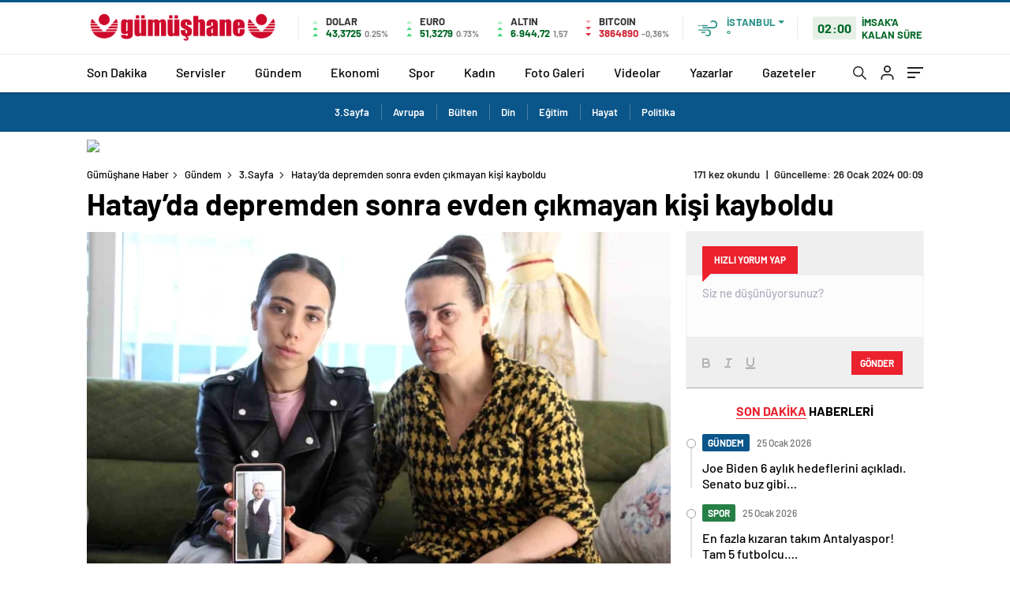

--- FILE ---
content_type: text/css
request_url: https://www.gumushanehaber.com.tr/wp-content/themes/haberadam/Css/theme_style.css
body_size: 15927
content:
.comment-reply-link{color:#5f6368}.form #login div{margin-top:20px;position:relative}.form #login div .submitDefault{cursor:pointer}.form #login div .submitDefault:hover{background:#444}.form #register div .submitDefault{cursor:pointer}.form #register div .submitDefault:hover{background:#444}#login textarea:focus,#register input:focus{background:#f7f7f7}#login input:focus,#register textarea:focus{background:#f7f7f7}.container .iddaaP{width:1100px!important;float:inherit!important;margin:0 auto!important}.iddaaP .loadingBall{width:1100px!important}.container .iddaaP .filters{width:1100px!important}.galeriHaberAlt{display:none}.galeriHaberUst{display:none}.likeDislike .commentLike{background:url(../img/svg/like.svg);background-size:16px;width:16px;height:16px;display:block;position:relative;top:36px;left:-22px;height:16px;width:16px!important;transform:scaleY(-1)}.likeDislike .commentDislike{background:url(../img/svg/like.svg);background-size:16px;width:16px;height:16px;display:block;position:relative;top:21px;height:16px;width:16px!important;right:0}.likeCss{float:left;position:relative;right:20px;top:24px;font-size:10px;left:-18px}.dislikeCss{float:left;position:relative;right:20px;top:24px;font-size:10px;left:0}.mansetMobile{margin-bottom:30px!important}.videoHaberAlt{display:none}.videoHaberUst{display:none}#agenda>div .left .sixNews:first-child{margin-top:0!important}#iddaaProgrami{background:#202322}#iddaaProgrami .container{background:#fff}#profileEdit{background:#fff}#home>.bottom>.right>div{margin-top:-20px}body{-moz-osx-font-smoothing:grayscale;-webkit-font-smoothing:antialiased;text-rendering:optimizeLegibility}.thumbSlider{overflow:hidden;margin-top:25px}.form #login div .passwordForgot{font-weight:500;position:absolute;right:20px;top:50%;display:inline-block;font-size:15px;transform:translateY(-50%);color:#1a4d99}.form #login div .submitDefault{width:100%;border:none;background:#222;font-size:18px;font-weight:700!important;color:#fff;line-height:24px;padding:13px 15px}.form #login div input{font-weight:500;font-size:15px;color:#2b2b2b;font-family:Barlow,sans-serif;resize:none;width:100%;padding:0;border:1px solid #dedede;line-height:18px;padding:15px 20px}.mm-panels>.mm-panel .sub-menu{display:block!important}.form #login div textarea{font-size:15px;color:#2b2b2b;font-family:Barlow,sans-serif;resize:none;width:100%;padding:0;border:1px solid #dedede;line-height:18px;padding:15px 20px}.form #register div{margin-top:20px;position:relative}.form #register div .passwordForgot{position:absolute;right:20px;top:50%;display:inline-block;font-size:15px;transform:translateY(-50%);color:#1a4d99}.form #register div .submitDefault{width:100%;border:none;background:#222;font-size:18px;font-weight:700!important;color:#fff;line-height:24px;padding:13px 15px}.form #register div input{font-size:15px;color:#2b2b2b;font-family:Barlow,sans-serif;resize:none;width:100%;padding:0;border:1px solid #dedede;line-height:18px;padding:15px 20px}.form #register .check label{color:#2b2b2b;font-size:15px;position:relative;padding-left:35px;cursor:pointer;display:inline-block}.form #register .check #registerContract{display:none}.form #register .check a{font-weight:500;color:#4769b0}.form .check input:checked+label i{opacity:1}#registerAndLogin .form .check input:checked+label:before{border-color:#000;background:#000}.form #register .check label:before{position:absolute;content:"";left:0;top:50%;margin-top:-11px;width:22px;height:22px;border:1px solid #dedede;-moz-transition-duration:.2s;-o-transition-duration:.2s;-webkit-transition-duration:.2s;transition-duration:.2s;-moz-transition-timing-function:ease-in;-o-transition-timing-function:ease-in;-webkit-transition-timing-function:ease-in;transition-timing-function:ease-in}.form #register .check .icon-check{position:absolute;left:0;top:50%;width:22px;text-align:center!important;line-height:0;font-size:12px;color:#fff;opacity:1;-moz-transition-duration:.2s;-o-transition-duration:.2s;-webkit-transition-duration:.2s;transition-duration:.2s;-moz-transition-timing-function:ease-in;-o-transition-timing-function:ease-in;-webkit-transition-timing-function:ease-in;transition-timing-function:ease-in}.form #register .check .icon-check:before{text-align:center!important;line-height:0;font-size:12px;color:#fff}.form #register div textarea{font-size:15px;color:#2b2b2b;font-family:Barlow,sans-serif;resize:none;width:100%;padding:0;border:1px solid #dedede;line-height:18px;padding:15px 20px}.tabContent .members{float:left;width:100%;display:block}.tabContent .members ul{float:left;width:100%;display:block}.tabContent .members ul li{float:left;margin:0 20px 20px 0;width:calc(16.6% - 16.13px)}.tabContent .members ul li a img{max-height:114px}.tabContent .members ul li a{padding-left:0!important}.tabContent .members ul li:nth-child(6n){margin:0 0 20px}.tabContent .members ul li i.thumb{display:block;width:100%;height:116px;overflow:hidden;border-top-left-radius:2px;border-top-right-radius:2px}.tabContent .members ul li span{box-shadow:0 1px 2px 0 rgba(0,0,0,.07);-webkit-box-shadow:0 1px 2px 0 rgba(0,0,0,.07);-moz-box-shadow:0 1px 2px 0 rgba(0,0,0,.07);border-bottom-left-radius:2.5px;border-bottom-right-radius:2.5px;display:block;width:100%;font-size:14px;font-weight:700;color:#242424;float:left;overflow:hidden;height:41px;line-height:45px;padding:0 14px;border-left:1px solid #dcdcdc;border-right:1px solid #dcdcdc;border-bottom:1px solid #dcdcdc;display:-webkit-box;-webkit-line-clamp:1;-webkit-box-orient:vertical;position:absolute;bottom:0}.tabContent .noF{padding-top:0;vertical-align:center;display:block;text-align:center;width:100%;margin-top:15px;font-weight:700}#favoriteContent ul li{padding-top:20px}#favoriteContent ul li a{display:block;position:relative;padding-left:255px;min-height:150px}#favoriteContent ul li a img{position:absolute;left:0;top:0;width:235px;height:150px;object-fit:cover}#favoriteContent ul li a p{position:relative;display:block}#favoriteContent ul li a p strong{display:block;font-size:18px;color:#242424;white-space:nowrap;overflow:hidden;text-overflow:ellipsis;width:100%;text-align:left}#favoriteContent ul li a p span{display:block;font-size:15px;color:#242424;line-height:24px;overflow:hidden;display:-webkit-box;-webkit-line-clamp:3;-webkit-box-orient:vertical;height:72px;margin-top:10px;text-align:left}#favoriteContent ul li a p em{font-style:normal;display:-ms-flexbox;display:flex;-ms-flex-wrap:wrap;flex-wrap:wrap;margin:0 -30px;font-size:0}#favoriteContent ul li a p em b{position:relative;display:inline-block;font-size:12px;font-weight:500;color:#fff;background:#c90914;padding:7px 20px;border-radius:14px;margin:10px}#favoriteContent ul li a p em b:before{position:absolute;content:"";width:8px;height:8px;border-radius:100%;background:#c90914;left:-14px;top:50%;margin-top:-4px}#favoriteContent ul li a p em b:first-child{margin-left:0;border-bottom-left-radius:0}#favoriteContent ul li a p em b:first-child:before{display:none}#favoriteContent .favoriteTab{width:100%!important;max-width:740px!important;padding-top:10px!important}.currencyShowcase.fullShowcase{width:100%;min-width:798px;margin-bottom:0;margin-top:8px;float:none}.currencyFullTable tr th:nth-child(2){padding-right:11px}.currencyFullTable tr th:nth-child(3){padding-right:11px}.currencyFullTable tr th:nth-child(4){padding-right:11px}.currencyFullTable tr td:nth-child(2){padding-right:11px}.currencyFullTable tr td:nth-child(3){padding-right:11px}.currencyFullTable tr td:nth-child(4){padding-right:11px}@media only screen and (max-width:1024px){.singleWrapper .singleContent{display:block}.currencyShowcase.fullShowcase{min-width:100%}.ligArea0{min-height:auto!important}.ligArea3{min-height:auto!important}.ligArea1{min-height:auto!important}.ligArea2{min-height:auto!important}.ligArea4{min-height:auto!important}}.splashAds{position:absolute;z-index:9999;width:100%;height:100%;background-color:rgba(0,0,0,.5);top:0}.closeAdd{float:right;position:relative;top:40px;right:10px;font-weight:600;padding:10px;background:#eee;cursor:pointer}#newsRead .bottom .left .detail blockquote p{color:#757373;font-size:17px}@media only screen and (max-width:480px){.currencyTable tr th:nth-child(5){display:none}.currencyTable tr td:nth-child(5){display:none}}.block{display:block!important}.currencyShowcase.fullShowcase{width:100%;min-width:798px;margin-bottom:0;margin-top:8px;float:none}.currencyFullTable tr th:nth-child(2){padding-left:60px}.currencyFullTable tr td:nth-child(2){padding-left:60px}.currency-quantity{font-family:Barlow,sans-serif;border:1px solid #dedede;font-size:15px;font-weight:500;color:#242424;padding:0 12px;width:165px;height:32px}.currency-quantity::placeholder{color:#242424}.currency-quantity::-moz-placeholder{color:#242424}.currency-quantity:::-webkit-input-placeholder{color:#242424}@media screen and (max-width:769px){.currencyShowcase.fullShowcase{min-width:100%}.currencyFullTable tbody{display:block}.currencyFullTable tbody tr:first-child th:nth-child(2){display:none}.currencyFullTable tbody tr:first-child{height:45px}.currencyFullTable tbody tr{height:90px;width:100%;display:block}.currencyFullTable tr td{display:block;width:100%}.currencyFullTable tr td:nth-child(2){padding-left:19px}.currency-quantity{width:100%;display:block}.newsBox>strong span{width:auto}#home>.bottom .left .tvAndNewspaper .tv>div>div:last-child>div{max-height:300px;overflow-y:auto}#newsRead .bottom .left .detail .cap>img{max-height:200px}}.currencyShowcase{width:483px;float:left;margin-bottom:30px}table.currencyTable{table-layout:auto;width:100%;box-shadow:0 2px 1px 0 rgba(0,0,0,.07);border:1px solid #eaeceb}.currencyTable tr{width:100%;height:43px;border-bottom:1px solid #dcdcdc;line-height:43px;font-size:14px;color:#242424}.currencyTable tr:nth-child(even){background:#f9fafc}.currencyTable tr td{padding:0 16px;font-weight:500}.currencyTable tr th{text-align:left;font-weight:400;padding:0 19px}.currencyTable td img{float:left;display:block;margin-top:14px;margin-right:9px}.currencyTable span{width:58px;height:22px;display:block;text-align:center;line-height:22px;color:#fff;font-size:12px}.currencyTable span.increase{background:#3cbc9b}.currencyTable span.decrease{background:#ff4a69}.currencyTable i.increase{background:url(../img/icons/increaseArrow.png);display:block;width:10px;height:5px;float:left;position:relative;top:20.2px;margin-right:10px;margin-left:-15px}.currencyTable i.decrease{background:url(../img/icons/decreaseArrow.png);display:block;width:10px;height:5px;float:left;position:relative;top:20.2px;margin-right:10px;margin-left:-15px}.currencyTable tr td em{font-style:normal}#iddaaProgrami{padding-bottom:20px}.container .iddaaP{width:100%;height:auto;float:left;font-weight:400!important}.container .iddaaP .chooseSport{width:100%;height:48px;float:left;background:#202322}.container .iddaaP .chooseSport ul{float:left}.container .iddaaP .chooseSport ul li{float:left;cursor:pointer;line-height:48px;padding:0 17.5px;position:relative}.container .iddaaP .chooseSport ul li span{font-size:15px;font-weight:700;text-transform:Uppercase;color:#a3a3a3;position:relative}.container .iddaaP .chooseSport ul li:first-child{padding:0 17.5px 0 20px}.container .iddaaP .chooseSport ul li.active span{color:#fcd333}.container .iddaaP .chooseSport ul li.active span:after{position:absolute;content:"";left:0;bottom:-15px;width:100%;height:3px;background:#fcd333}.container .iddaaP .chooseSport ul li span i.live{text-transform:Uppercase;position:absolute;z-index:2;left:3px;top:-21px;width:(100% - 6px);height:13px;padding:0 8px;color:#fff;font-size:10px;line-height:13px}.container .iddaaP .chooseSport ul li span i.live:before{position:absolute;left:0;top:0;z-index:-1;content:"";width:100%;height:13px;background:#ed4f45;-webkit-transform:skew(-20deg);-moz-transform:skew(-20deg);-o-transform:skew(-20deg);transform:skew(-20deg)}.container .iddaaP .filters{width:100%;float:left;height:48px;background:#313434;padding:8px 20px 0 19px;font-family:Barlow,sans-serif}.container .newDSelect{position:relative;display:inline-block;float:left;cursor:pointer;margin-right:8px}.container .newDSelect .fBox{height:32px;position:relative;background:#3f4040;font-size:12px;font-weight:500;border-radius:20px;display:inline-block}.container .newDSelect .fBox span{font-weight:500;float:left;line-height:32px;height:32px;color:#fff;padding:0 37px 0 18px;overflow-y:hidden}.container .newDSelect .fBox i.drop{float:right;position:absolute;top:12px;right:17px;width:11px;height:9px;background:url(../img/icons/triangle2.png) no-repeat;transform:rotate(0)}.container .newDSelect .fBox.on i.drop{transform:rotate(180deg)}.container .newDSelect .fBox.on ul{display:block;max-height:200px;overflow-y:scroll;background:#f5f5f5}.container .newDSelect .fBox ul{display:none;float:left;position:absolute;min-width:210px;padding:8px 0;background-color:#3f4040!important;top:calc(100% + 9px);left:0;right:0;z-index:99;-webkit-box-shadow:0 7px 7px 0 rgba(0,0,0,.53);-moz-box-shadow:0 7px 7px 0 rgba(0,0,0,.53);box-shadow:0 7px 7px 0 rgba(0,0,0,.53)}.container .newDSelect .fBox ul li{width:100%;float:left;color:#fff;height:29px;line-height:29px;padding:0 17px;cursor:pointer;font-size:12px;font-weight:400}.container .newDSelect .fBox ul li:hover{background-color:#313434}.container .newDSelect .fBox ul li:before{position:absolute;top:-6px;left:19px;content:"";width:0;height:0;border-style:solid;border-width:0 6px 7px;border-color:transparent transparent #3f4040}.container .newDSelect .fBox ul li p{overflow-y:hidden;max-width:200px;max-height:30px}.liveResults .newDSelect{position:relative;display:inline-block;float:left;cursor:pointer;margin-right:8px}.liveResults .newDSelect .fBox{height:45px;position:relative;background:0 0;font-size:12px;font-weight:500;border-radius:20px;display:inline-block}.liveResults .newDSelect .fBox span{float:left;font-weight:700;font-size:13px;line-height:48px;text-transform:Uppercase;color:#fff;padding:0 37px 0 18px;overflow-y:hidden;height:32px}.liveResults .newDSelect .fBox i.drop{float:right;position:absolute;top:19px;right:17px;width:11px;height:9px;background:url(../img/icons/triangle2.png) no-repeat;transform:rotate(0)}.liveResults .newDSelect .fBox.on i.drop{transform:rotate(180deg)}.liveResults .newDSelect .fBox.on ul{display:block;max-height:200px;overflow-y:scroll;background:#f5f5f5}.liveResults .newDSelect .fBox ul{display:none;float:left;position:absolute;min-width:210px;padding:8px 0;background-color:#3f4040!important;top:calc(100% + 9px);left:0;right:0;z-index:99;-webkit-box-shadow:0 7px 7px 0 rgba(0,0,0,.53);-moz-box-shadow:0 7px 7px 0 rgba(0,0,0,.53);box-shadow:0 7px 7px 0 rgba(0,0,0,.53)}.liveResults .newDSelect .fBox ul li{width:100%;float:left;color:#fff;height:29px;line-height:29px;padding:0 17px;cursor:pointer;font-size:12px;font-weight:400}.liveResults .newDSelect .fBox ul li:hover{background-color:#313434}.liveResults .newDSelect .fBox ul li:before{position:absolute;top:-6px;left:19px;content:"";width:0;height:0;border-style:solid;border-width:0 6px 7px;border-color:transparent transparent #3f4040}.liveResults .newDSelect .fBox ul li p{overflow-y:hidden;max-width:200px;max-height:30px}.container .newDSelect.date{width:134px;height:32px}.container .newDSelect.mbs{width:92px;margin-right:0}.container .newDSelect.mbs .fBox{width:92px;margin-right:0}.container .newDSelect.league{width:128.45px}.container .newDSelect.date .fBox{width:134px}.container .newDSelect.sirala{margin-right:0}.container .newDSelect.oyunTuru .fBox ul li input{float:left;margin:7.5px 5px 0 0}#matchListArea{width:100%;height:auto;float:left}.macDetay{width:100%;height:auto;float:left;font-family:Barlow,sans-serif}.macDetay .mdHead{width:100%;height:254px;float:left;position:relative}.macDetay .mdHead .team{width:210px;display:inline-block;position:absolute;top:37px;text-align:center}.macDetay .mdHead .team.left{left:125px}.macDetay .mdHead .team.right{right:125px}.macDetay .mdHead .team i{position:relative;top:5px;width:105px;height:105px;display:inline-block;text-align:center;margin-bottom:13px;border-radius:100%;background:rgba(255,255,255,.1)}.macDetay .mdHead .team i ul{position:absolute;top:-5px;z-index:2;float:left;width:auto;height:37px;min-width:100px;max-width:200px}.macDetay .mdHead .team i ul li{float:left;width:16px}.macDetay .mdHead .team.left i ul li{margin-right:10px}.macDetay .mdHead .team.left i ul li:last-child{margin-right:0}.macDetay .mdHead .team.right i ul li{margin-right:10px}.macDetay .mdHead .team.right i ul li:first-child{margin-right:0}.macDetay .mdHead .team i ul li b{float:left;width:16px;height:20px;margin-bottom:8px}.macDetay .mdHead .team i ul li p{width:100%;font-style:normal;text-align:center;color:#fff;font-size:12px;font-weight:500}.macDetay .mdHead .team i ul li.red b{background:red}.macDetay .mdHead .team i ul li.yellow b{background:#fcd333}.macDetay .mdHead .team.left i ul{left:135px}.macDetay .mdHead .team.right i ul{right:135px}.macDetay .mdHead .team.right i ul li{float:right}.macDetay .mdHead .team i img{display:block;margin:0 auto;margin-top:18px}.macDetay .mdHead .team span{width:100%;display:block;text-align:center;color:#fff;font-size:25px;font-weight:500;overflow:hidden;white-space:nowrap;text-overflow:ellipsis}.macDetay ul.score{position:absolute;width:225px;left:50%;top:78px;margin-left:-107px}.macDetay ul.score li{display:inline-block;color:#fff}.macDetay ul.score li.score{font-size:45px;font-weight:500}.macDetay ul.score li.dk{width:50px;margin:0 50px;position:relative;top:24px;text-align:center}.macDetay ul.score li.dk span{width:50px;height:34px;background:#0f7c39;display:inline-block;text-align:center;font-size:15px;font-weight:500;line-height:34px}.macDetay ul.score li.dk b{font-style:normal;font-size:14px;font-weight:500;line-height:34px;position:relative;top:2px}.macDetay ul.infos{text-align:center;width:100%;position:absolute;bottom:19px}.macDetay ul.infos li{display:inline-block;color:#fff;font-size:12px;font-weight:500}.macDetay .bottomBar .siBar .standings .table ul.league li.team.fTeam ul.inf li i{margin-top:0!important;padding-top:0!important}.macDetay .bottomBar .siBar .standings .table ul.league li.team.sTeam ul.inf li i{margin-top:0!important;padding-top:0!important}.macDetay .darBar{float:left;width:230px}.macDetay .darBar .nav{float:left;width:100%;margin-top:50px}.macDetay .darBar .nav ul{float:left;width:100%}.macDetay .darBar .nav ul li{float:left;width:100%;border-bottom:1px solid #2b2d2c;background:#202322}.macDetay .darBar .nav ul li:first-child{background:0 0}.macDetay .darBar .nav ul li a{float:left;width:100%;padding:0 19px;height:50px;line-height:52px;font-family:Barlow,sans-serif;font-size:15px;font-weight:700;color:#a3a3a3;text-transform:Uppercase}.macDetay .darBar .nav ul li a i{float:left;width:24px;height:24px;margin:14px 13px 0 0}.macDetay .darBar .nav ul li.mBilgisi a i{background:url(../img/icons/mBilgisi.png) no-repeat}.macDetay .darBar .nav ul li.kars a i{background:url(../img/icons/kars.png) no-repeat}.macDetay .darBar .nav ul li.iOranlari a i{background:url(../img/icons/iOranlari.png) no-repeat}.macDetay .darBar .nav ul li.istat a i{background:url(../img/icons/istat.png) no-repeat}.macDetay .darBar .nav ul li.ftart a i{background:url(../img/icons/form.png) no-repeat}.macDetay .darBar .nav ul li.active{padding:1px 0}.macDetay .darBar .nav ul li.active a{color:#fcd333;background:#303231;position:relative}.macDetay .darBar .nav ul li.active a:before{position:absolute;left:0;top:0;height:100%;width:2px;background:#fcd333;content:""}.macDetay .darBar .nav ul li.active.mBilgisi a i{background:url(../img/icons/mBilgisiActive.png) no-repeat}.macDetay .darBar .nav ul li.active.kars a i{background:url(../img/icons/karsActive.png) no-repeat}.macDetay .darBar .nav ul li.active.iOranlari a i{background:url(../img/icons/iOranlariActive.png) no-repeat}.macDetay .darBar .nav ul li.active.istat a i{background:url(../img/icons/istatActive.png) no-repeat}.macDetay .darBar .nav ul li.active.ftart a i{background:url(../img/icons/formActive.png) no-repeat}.statsDar{float:left;width:100%;padding-top:25px;background:#202322}.statsDar .head{float:left;width:100%;height:36px;padding:0 22px;background:inherit!important}.statsDar .head span{float:left;margin:0 20px;display:inline-block;line-height:36px;color:#fff;font-size:14px;font-weight:700;text-transform:Uppercase}.statsDar .head i{float:left;width:30px;height:33px}.statsDar .head i:first-child{margin-left:6px}.statsDar .head i img{display:inline-block!important;max-width:36px}.statsDar .items{float:left;width:100%;margin-top:18px;background:#272a29;padding-bottom:20px;overflow:hidden}.statsDar .items .item{float:left;width:100%;padding-bottom:4px;height:40px}.statsDar .items .item:first-child{height:44px}.statsDar .items .item:first-child .lInfo{padding-top:4px}.statsDar .items .item:first-child .rInfo{padding-top:4px}.statsDar .items .item:first-child span.cent{padding-top:4px;height:44px;line-height:44px}.statsDar .items .item:last-child{height:44px}.statsDar .items .item:last-child .lInfo{padding-bottom:4px}.statsDar .items .item:last-child .rInfo{padding-bottom:4px}.statsDar .items .item:last-child span.cent{padding-bottom:4px;height:44px;line-height:44px}.statsDar .items .item .lInfo{float:left;width:80px;height:40px;background:#272a29;line-height:40px;color:#fff;font-size:14px;font-weight:400}.statsDar .items .item .lInfo i{float:left;width:46px;height:12px;background:#b5c9e0;margin-right:10px;margin-top:14px;position:relative;overflow:hidden}.statsDar .items .item .lInfo i b{position:absolute;top:0;left:0;height:12px;background:#336bae}.statsDar .items .item .rInfo{float:left;width:80px;height:40px;background:#272a29;line-height:40px;color:#fff;font-size:14px;font-weight:400}.statsDar .items .item .rInfo i{float:right;width:46px;height:12px;background:#f7d1b1;margin-left:10px;margin-top:14px;position:relative;overflow:hidden}.statsDar .items .item .rInfo i b{position:absolute;top:0;left:0;height:12px;background:#e87828}.statsDar .items .item .rInfo span{float:left;margin-left:8px;width:16px;text-align:right}.statsDar .items .item span.cent{float:left;width:70px;height:40px;background:#202322;text-align:center;color:#fff;font-size:14px;font-weight:400;line-height:40px}.statsDar.mobile{display:none}.macDetay .genisBar{float:right;width:calc(100% - 230px);padding:20px;background:#fff;box-shadow:0 0 5px 0 rgba(0,0,0,.18)}.macDetay .genisBar .macTahmini{float:left;width:100%;background:#202322;padding:0 15px 15px}.macDetay .genisBar .macTahmini .head{float:left;width:100%;height:50px;line-height:50px;font-size:14px;color:#fff;font-weight:700;text-transform:Uppercase;background:inherit!important}.macDetay .genisBar .macTahmini .inner{float:left;width:100%;padding:15px;background:#fff}.macDetay .genisBar .macTahmini .inner ul{float:left;width:100%;height:20px;position:relative}.macDetay .genisBar .macTahmini .inner ul li{float:left;height:20px}.macDetay .genisBar .macTahmini .inner ul li i{display:inline-block;float:left;margin-right:10px}.macDetay .genisBar .macTahmini .inner ul li span{float:left;line-height:20px;font-size:15px;color:#1a1a1a;font-weight:400}.macDetay .genisBar .macTahmini .inner ul li.x{position:absolute;left:50%;font-size:15px;line-height:20px;margin-left:-3.72px;color:#1a1a1a;font-weight:400}.macDetay .genisBar .macTahmini .inner ul li:last-child{float:right}.macDetay .genisBar .macTahmini .inner ul li:last-child i{margin-left:10px;margin-right:4px}.macDetay .genisBar .macTahmini .inner .bar{width:100%;height:10px;float:left;background:#a3a3a3;border-radius:10px;margin-top:10px;position:relative;overflow:hidden}.macDetay .genisBar .macTahmini .inner .bar .ilkT{position:absolute;left:0;top:0;height:10px;background:#336bae}.macDetay .genisBar .macTahmini .inner .bar .ikiT{position:absolute;width:30%;right:0;top:0;height:10px;background:#f97b15}.macDetay .genisBar .macTahmini .inner ul.stat{width:100%;float:left;position:relative;padding-top:6px}.macDetay .genisBar .macTahmini .inner ul.stat li{font-size:14px;font-weight:500;color:#a3a3a3}.macDetay .genisBar .macTahmini .inner ul.stat li:first-child{color:#336bae;padding-left:4px}.macDetay .genisBar .macTahmini .inner ul.stat li:last-child{color:#f97b15;padding-right:4px}.macDetay .genisBar .macTahmini .inner ul.stat li.ort{text-align:center;position:absolute;left:50%;width:70px;margin-left:-35px}.macDetay .genisBar .karsilastirma{float:left;width:100%;background:#202322;padding:0 15px 15px}.macDetay .genisBar .karsilastirma .head{float:left;width:100%;height:50px;line-height:50px;font-size:14px;color:#fff;font-weight:700;text-transform:Uppercase;background:inherit!important}.macDetay .genisBar .karsilastirma .head b{font-size:12px;color:#a3a3a3;font-weight:700}.macDetay .genisBar .karsilastirma .inner{float:left;width:100%;padding:15px 15px 0;background:#fff}.macDetay .genisBar .karsilastirma .inner .half{float:left;width:50%}.macDetay .genisBar .karsilastirma .inner .half span.heade{float:left;width:100%;height:32px;background:#0f7c39;line-height:32px;color:#fff;font-weight:500;font-size:14px;padding:0 15px}.macDetay .genisBar .karsilastirma .inner .half ul{float:left;width:100%;padding:14px 14px 15px}.macDetay .genisBar .karsilastirma .inner .half:first-child ul{border-right:1px solid #e6e6e6}.macDetay .genisBar .karsilastirma .inner .half ul li{float:left;width:100%;font-size:15px;font-weight:400;color:#1a1a1a;height:16px;line-height:16px;margin-bottom:17px}.macDetay .genisBar .karsilastirma .inner .half ul li:last-child{margin-bottom:0}.macDetay .genisBar .karsilastirma .inner .half ul li p{float:left;width:114px}.macDetay .genisBar .karsilastirma .inner .half ul li i{float:left;width:200px;height:10px;background:#e6e6e6;margin-top:3px;border-radius:10px;position:relative;overflow:hidden}.macDetay .genisBar .karsilastirma .inner .half ul li i b{float:left;height:10px;position:absolute;top:0;left:0}.macDetay .genisBar .karsilastirma .inner .half ul li.takimbir i b{background:#336bae}.macDetay .genisBar .karsilastirma .inner .half ul li.esitlik i b{background:#a3a3a3}.macDetay .genisBar .karsilastirma .inner .half ul li.takimiki i b{background:#f97b15}.macDetay .genisBar .karsilastirma .inner .half ul li span{float:right}.macDetay .genisBar .karsilastirma .full{float:left;width:100%;margin-top:23px;background:#fff;padding:15px}.macDetay .genisBar .karsilastirma .full span.heade{float:left;text-align:center;width:100%;height:32px;background:#0f7c39;line-height:32px;color:#fff;font-weight:500;font-size:14px;padding:0 15px}.macDetay .genisBar .karsilastirma .full .item{float:left;height:50px;width:100%;line-height:50px;padding:0 15px;position:relative}.macDetay .genisBar .karsilastirma .full .item:nth-child(odd){background:#f0f0f0}.macDetay .genisBar .karsilastirma .full .item span.date{float:left;font-size:13px;color:#333;font-weight:400}.macDetay .genisBar .karsilastirma .full .item span.league{float:right;font-size:13px;color:#333;font-weight:400;text-transform:Uppercase}.macDetay .genisBar .karsilastirma .full .item ul{width:360px;height:50px;position:absolute;left:50%;margin-left:-164px}.macDetay .genisBar .karsilastirma .full .item ul li{float:left;font-size:14px;color:#1a1a1a}.macDetay .genisBar .karsilastirma .full .item ul li i{float:left;margin:15px 14px 0}.macDetay .genisBar .karsilastirma .full .item ul li p{float:left;width:100px;text-align:right}.macDetay .genisBar .karsilastirma .full .item ul li:last-child p{text-align:left}.macDetay .genisBar .karsilastirma .full .item ul li span{width:40px;height:20px;text-align:center;color:#fff;font-size:13px;font-weight:400;line-height:20px;margin-top:15px;background:#178c29;float:left}.macDetay .bottomBar{width:100%;float:left;margin-top:20px}.macDetay .bottomBar .formDurumlari{float:left;width:100%;background:#202322;padding:0 15px 15px;margin-bottom:20px}.macDetay .bottomBar .formDurumlari .head{float:left;width:100%;height:50px;line-height:50px;font-size:14px;color:#fff;font-weight:700;text-transform:Uppercase;background:inherit!important}.macDetay .bottomBar .formDurumlari .inner{float:left;width:calc(50% - 8px);padding:0;background:#fff}.macDetay .bottomBar .formDurumlari .inner:nth-child(even){float:right}.macDetay .bottomBar .formDurumlari .inner .iHead{float:left;width:100%;height:32px;background:#0f7c39}.macDetay .bottomBar .formDurumlari .inner .iHead i.l{float:left;margin:6px 9px 0 16px}.macDetay .bottomBar .formDurumlari .inner .iHead i.l img{max-width:14px;margin-top:4px}.macDetay .bottomBar .formDurumlari .inner .iHead span.t{float:left;line-height:32px;color:#fff;font-size:14px;color:#fff;font-weight:500}.macDetay .bottomBar .formDurumlari .inner .iHead .filt{position:relative;float:right;height:32px;width:auto;background:#178c29;cursor:pointer}.macDetay .bottomBar .formDurumlari .inner .iHead .filt span{float:left;min-width:81.73px;height:32px;padding:0 15px}.macDetay .bottomBar .formDurumlari .inner .iHead .filt span b{float:left;line-height:32px;color:#fff;font-size:12px;font-weight:700}.macDetay .bottomBar .formDurumlari .inner .iHead .filt span i{float:left;margin:10px 0 0 6.5px;width:11px;height:9px;background:url(../img/icons/triangle2.png) no-repeat}.macDetay .bottomBar .formDurumlari .inner .iHead .filt ul{display:none;position:absolute;top:32px;left:0;width:81.73px;background:#178c29;z-index:9999}.macDetay .bottomBar .formDurumlari .inner .iHead .filt.on ul{display:block}.macDetay .bottomBar .formDurumlari .inner .iHead .filt ul li{width:100%;float:left;text-align:right;padding:0 9px;height:26px;line-height:26px;font-size:12px;color:#fff;font-weight:700}.macDetay .bottomBar .formDurumlari .inner .iHead .filt ul li:hover{background:#0e731e}.macDetay .bottomBar .formDurumlari .inner .item{float:left;height:50px;width:100%;line-height:50px;padding:0 15px;position:relative}.macDetay .bottomBar .formDurumlari .inner .item:nth-child(even){background:#f0f0f0}.macDetay .bottomBar .formDurumlari .inner .item span.date{float:left;font-size:13px;color:#333;font-weight:400}.macDetay .bottomBar .formDurumlari .inner .item span.result{float:right}.macDetay .bottomBar .formDurumlari .inner .item span.result i{float:left;margin-top:15px;width:20px;height:20px;font-style:normal;font-size:13px;color:#fff;line-height:20px;text-align:center;font-weight:400}.macDetay .bottomBar .formDurumlari .inner .item span.result.g i{background:#178c29}.macDetay .bottomBar .formDurumlari .inner .item span.result.m i{background:#c90914}.macDetay .bottomBar .formDurumlari .inner .item span.result.b i{background:#a3a3a3}.macDetay .bottomBar .formDurumlari .inner .item ul{width:360px;height:50px;position:absolute;left:50%;margin-left:-164px}.macDetay .bottomBar .formDurumlari .inner .item ul li{float:left;font-size:14px;color:#1a1a1a}.macDetay .bottomBar .formDurumlari .inner .item ul li i{float:left;margin:15px 14px 0}.macDetay .bottomBar .formDurumlari .inner .item ul li p{float:left;width:100px;text-align:right}.macDetay .bottomBar .formDurumlari .inner .item ul li:last-child p{text-align:left}.macDetay .bottomBar .formDurumlari .inner .item ul li span{width:40px;height:20px;text-align:center;color:#fff;font-size:13px;font-weight:400;line-height:20px;margin-top:15px;background:#178c29;float:left}.macDetay .bottomBar .siBar{width:300px;float:right}.macDetay .bottomBar .siBar .standings{padding:18px 15px 11px;min-height:154px}.macDetay .bottomBar .siBar .standings .table{padding:2px 14px 0;box-shadow:none}.macDetay .bottomBar .siBar .standings .table ul.league{max-height:342px;width:calc(100% + 14px);overflow-y:auto;overflow-x:hidden;padding-right:0}.macDetay .bottomBar .siBar .standings .table ul.league li.team ul.inf li:first-child{width:135px}.macDetay .bottomBar .siBar .standings .table ul.tHead{padding:0 11px 0 25px}.macDetay .bottomBar .siBar .standings .table ul.league li.team.fTeam{background:#e87828;width:calc(100% + 28px);padding:0 14px;margin-left:-14px}.macDetay .bottomBar .siBar .standings .table ul.league li.team.fTeam ul.inf li i{background:0 0!important}.macDetay .bottomBar .siBar .standings .table ul.league li.team ul.inf li i{margin-top:8px}.macDetay .bottomBar .siBar .standings .table ul.league li.team.fTeam ul.inf li p{color:#fff}.macDetay .bottomBar .siBar .standings .table ul.league li.team.fTeam ul.inf li{color:#fff}.macDetay .bottomBar .siBar .standings .table ul.league li.team.sTeam{background:#336bae;width:calc(100% + 28px);padding:0 14px;margin-left:-14px}.macDetay .bottomBar .siBar .standings .table ul.league li.team.sTeam ul.inf li i{background:0 0!important}.macDetay .bottomBar .siBar .standings .table ul.league li.team.sTeam ul.inf li p{color:#fff}.macDetay .bottomBar .siBar .standings .table ul.league li.team.sTeam ul.inf li{color:#fff}.macDetay .bottomBar .siBar .standings .table ul.league li.team:first-child{height:42px}.macDetay .bottomBar .siBar .standings .table ul.league li.team ul.inf li p{line-height:42px}.macDetay .bottomBar .siBar .standings .table ul.league li.team ul.inf li.o{line-height:42px}.macDetay .bottomBar .siBar .standings .table ul.league li.team ul.inf li.av{line-height:42px}.macDetay .bottomBar .siBar .standings .table ul.league li.team ul.inf li.p{line-height:42px}.macDetay .bottomBar .siBar .standings .table ul.league li.team.sTeam ul.inf i{line-height:42px}.macDetay .bottomBar .siBar .standings .table ul.league li.team.fTeam ul.inf i{line-height:42px}.siBar .widget{float:left;width:100%}.macDetay .bottomBar .leBar{float:left;width:calc(100% - 320px)}.macDetay .bottomBar .leBar .oransalKars{float:left;width:100%;float:left;background:#202322;padding:0 15px 15px}.macDetay .bottomBar .leBar .oransalKars span.head{float:left;width:100%;height:50px;line-height:50px;font-size:14px;color:#fff;font-weight:700;text-transform:Uppercase;background:inherit!important}.macDetay .bottomBar .leBar .oransalKars .inner{background:#fff;width:100%;float:left;background:#fff;padding:15px}.macDetay .bottomBar .leBar .oransalKars .inner ul.tabBar{float:left;width:100%;height:32px;background:#333}.macDetay .bottomBar .leBar .oransalKars .inner ul.tabBar li{float:left;cursor:pointer;height:32px;line-height:32px;padding:0 15px;font-size:12px;color:#fff;font-weight:700;text-transform:Uppercase}.macDetay .bottomBar .leBar .oransalKars .inner ul.tabBar li.active{background:#178c29}.macDetay .bottomBar .leBar .oransalKars .inner .tabInners{float:left;width:100%}.macDetay .bottomBar .leBar .oransalKars .inner .tabInners .infos{float:left;width:100%}.macDetay .bottomBar .leBar .oransalKars .inner .tabInners .infos .teamLogos{float:left;width:100%;height:39px;border-bottom:1px solid #dadada;padding:0 18px}.macDetay .bottomBar .leBar .oransalKars .inner .tabInners .infos .teamLogos i{float:left;max-width:20px;margin-top:10px}.macDetay .bottomBar .leBar .oransalKars .inner .tabInners .infos .teamLogos i img{float:left;max-width:20px}.macDetay .bottomBar .leBar .oransalKars .inner .tabInners .infos .teamLogos i.rTeam{float:right}.macDetay .bottomBar .leBar .oransalKars .inner .tabInners .infos ul{height:50px;width:100%;display:inline-block;text-align:center;padding:0 18px}.macDetay .bottomBar .leBar .oransalKars .inner .tabInners .infos ul:nth-child(odd){background:#f0f0f0}.macDetay .bottomBar .leBar .oransalKars .inner .tabInners .infos ul:nth-child(odd) li.ort{background:#f0f0f0}.macDetay .bottomBar .leBar .oransalKars .inner .tabInners .infos ul li{height:50px;display:inline-block;text-align:center;line-height:50px}.macDetay .bottomBar .leBar .oransalKars .inner .tabInners .infos ul li.ort{text-align:center;font-size:14px;color:#1a1a1a;font-weight:400}.macDetay .bottomBar .leBar .oransalKars .inner .tabInners .infos ul li.left{width:50px;text-align:left;float:left;font-size:13px;color:#336bae;font-weight:700}.macDetay .bottomBar .leBar .oransalKars .inner .tabInners .infos ul li.right{width:50px;text-align:right;float:right;font-size:13px;color:#e87828;font-weight:700}.macDetay .bottomBar .leBar .oransalKars .inner .tabInners .infos ul.dark li.right{color:#333}.standings{width:100%;display:block;float:left;background:#202322;padding:24px 10px 18px}.standings span.title{float:left;width:100%;height:11px;line-height:17px;font-size:14px;color:#fff;font-weight:700;text-transform:Uppercase}.standings a.detailLink{width:100%;text-align:center;display:inline-block;font-size:14px;color:#fff;margin-top:20px}.standings .table{width:100%;float:left;background:#fff;padding:18px 14px 16px;margin-top:21px;-webkit-box-shadow:0 1px 5px 0 #01674b;-moz-box-shadow:0 1px 5px 0 #01674b;box-shadow:0 1px 5px 0 #01674b}.standings .table ul.leagues{width:100%;float:left;border-bottom:1px solid #e9e9ea}.standings .table ul.leagues li{color:#1a1a1a;font-size:12px;float:left;margin-right:20.4px;padding-bottom:9px;cursor:pointer}.standings .table ul.leagues li:last-child{margin-right:0}.standings .table ul.leagues li.active{color:#d30f41;position:relative}.standings .table ul.leagues li.active:after{position:absolute;content:"";left:0;right:0;bottom:-1px;width:100%;height:1px;background:#d30f41}.standings .table ul.leagues li.active:before{position:absolute;content:"";left:50%;bottom:0;margin-left:-2px;width:0;height:0;border-style:solid;border-width:0 2px 2px;border-color:transparent transparent #d30f40}.standings .table ul.tHead{width:100%;float:left;margin-top:14px;background:#f4f4f4;height:32px;padding:0 28px 0 25px}.standings .table ul.tHead li{float:left;color:#c72949;font-weight:700;font-size:14px;line-height:33px}.standings .table ul.tHead li.narrow{padding:0 4px;text-align:center;float:right;margin-left:13px}.standings .table ul.tHead li.narrow:last-child{margin-left:0}.standings .table ul.league{float:left;width:calc(100% - 0px);overflow:auto;max-height:327px;padding:0 14px 0 0;margin-top:14px}.standings .table ul.league::-webkit-scrollbar-track{background-color:#e9e9e9;width:14px}.standings .table ul.league::-webkit-scrollbar{width:14px;background-color:#f5f5f5}.standings .table ul.league::-webkit-scrollbar-thumb{background-color:#c1c1c1;border:3px solid #e9e9e9}.standings .table ul.league li.team{width:100%;float:left;border-bottom:1px solid #e9e9ea}.standings .table ul.league li.team:last-child{border-bottom:none}.standings .table ul.league li.team ul.inf{width:100%;height:40px}.standings .table ul.league li.team ul.inf li{float:left;color:#1a1a1a;font-size:14px;line-height:41px}.standings .table ul.league li.team ul.inf li i{margin-right:10px;background:#9f9f9f;color:#fff;width:16px;height:18px;font-style:normal;float:left;text-align:center;line-height:19px;padding:3px;margin-top:11px}.standings .table ul.league li.team ul.inf li p{display:-webkit-box;-webkit-line-clamp:1;-webkit-box-orient:vertical;overflow:hidden}.standings .table ul.league li.team ul.inf li:first-child{width:121px}.standings .table ul.league li.team ul.inf li.o{margin:0 13px 0 11px;width:17px;text-align:center}.standings .table ul.league li.team ul.inf li.av{width:23px;text-align:center;margin-right:14px}.standings .table ul.league li.team ul.inf li.p{width:14px;text-align:center}.standings .table ul.league li.team:first-child ul.inf li i{margin-top:0;background:#d30f41}.standings .table ul.league li.team:first-child ul.inf li{line-height:initial}.standings .table ul.league li.team:first-child ul.inf{height:29px}.standings .table ul.league li.team:nth-child(2) ul.inf li i{background:#e6ab00}.standings .table ul.league li.team:nth-child(3) ul.inf li i{background:#e6ab00}.icon-play-arrow{opacity:.8}.dMatches{float:left;width:100%;background:#fff;box-shadow:0 0 6px 0 rgba(0,0,0,.08);border-radius:6px;border:1px solid #e0e0e0;font-family:Barlow,sans-serif}.dMatches .head{float:left;width:100%;padding:21px 21px 0;border-bottom:1px solid #eee}.dMatches .head span{float:left;line-height:45px;font-size:20px;color:#727272;font-weight:500;font-family:Barlow,sans-serif}.dMatches .head span b{color:#000;font-weight:700}.dMatches .head a{float:right;color:#8b8b8b;font-weight:400;font-size:14px;line-height:45px;position:relative;padding-right:15px}.dMatches .head a:after{position:absolute;right:0;top:16.5px;content:"";width:9px;height:11px;background:url(../img/icons/pDArr.png) no-repeat}.dMatches .head a:hover{color:#000}.dMatches .head a:hover:after{background:url(../img/icons/pDArrH.png) no-repeat}.dMatches ul.matchI{padding:20px 20px 0;height:170px;float:left;width:100%;border-bottom:1px solid #e9e9ea;background:#fbfbfc;float:left;font-size:14px;color:#000;font-weight:400;text-overflow:ellipsis}.dMatches ul.matchI:nth-child(odd){background:#f6f6f8}.dMatches ul.matchI:last-child{border-bottom:none}.dMatches ul.matchI li{float:left;width:100%}.dMatches ul.matchI li span{font-size:14px;float:left}.dMatches ul.matchI li.info i{float:left;margin:1.25px 12px 0 0}.dMatches ul.matchI li.info span.league{color:#1a1a1a}.dMatches ul.matchI li.info span.date{float:right;color:#848484}.dMatches ul.matchI li.teams{margin-bottom:20px}.dMatches ul.matchI li.teams span{color:#1a1a1a;margin-top:18px}.dMatches ul.matchI li.teams span.sTeam{float:right}.dMatches ul.matchI li.rat{margin:0 auto;text-align:center;display:block;width:100%;margin-bottom:10px}.dMatches ul.matchI li.rat p{position:relative;font-size:14px;border:1px solid #f2f5f8;olor:#353541;display:inline-table;text-align:center;width:64px;height:26px;background:#f2f5f8;line-height:26px;margin:0 4px;border-radius:20px}.dMatches ul.matchI li.rat p.drop{color:#c72949;background:#fbe6ea;border:1px solid #fbe6ea}.dMatches ul.matchI li.rat p.drop:hover{border:1px solid #c72949}.dMatches ul.matchI li.rat p:hover{border:1px solid #353541}.dMatches ul.matchI li.rat p.drop:before{position:absolute;content:"";width:5px;height:9px;background:url(../img/icons/drop.png) no-repeat}.dMatches ul.matchI li.rat p:first-child.drop:before{top:9px;left:-12px}.dMatches ul.matchI li.rat p:last-child.drop:before{top:9px;right:-12px}.dMatches ul.matchI li.rat p.increase{color:#2a8e38;background:#eaf9ec;border:1px solid #eaf9ec}.dMatches ul.matchI li.rat p.increase:hover{border:1px solid #2a8e38}.container.newD .newDSelect .fBox ul{display:none;float:left;position:absolute;min-width:210px;padding:8px 0;background-color:#3f4040;top:calc(100% + 9px);left:0;right:0;z-index:99;-webkit-box-shadow:0 7px 7px 0 rgba(0,0,0,.53);-moz-box-shadow:0 7px 7px 0 rgba(0,0,0,.53);box-shadow:0 7px 7px 0 rgba(0,0,0,.53)}.container .filters ul.oLinks{float:left}.container .filters ul.oLinks li{float:left;margin-right:10px}.container .filters ul.oLinks li a{width:80px;text-align:center;height:32px;line-height:32px;font-size:12px;border-radius:20px;font-weight:500}.container .filters ul.oLinks li.oneMatch a{margin-left:8px;background:#fcd333;color:#202322;display:block}.container .filters ul.oLinks li.oneMatch .active{background:#ffe488;color:#202322}.container .filters ul.oLinks li.liveMatch a{background:#ed4f45;color:#fff;display:block}.container .filters ul.oLinks li.liveMatch .active{background:#bb3d35;color:#202322;display:block}.container .filters .searchFilter{float:left;margin-left:0;background:#3f4040;width:421.5px;height:32px;border-radius:20px}.container .filters .searchFilter .input{float:left;background:0 0;width:calc(100% - 46px);height:32px;color:#fff;font-size:12px;font-weight:500;font-family:Barlow,sans-serif;padding:0 18px;border:none}.container .filters .searchFilter .input::placeholder{color:#fff;font-size:12px;font-weight:500;font-family:Barlow,sans-serif}.container .filters .searchFilter .submit{float:right;width:46px;cursor:pointer;height:32px;background:url(../img/icons/search.png) no-repeat center center;text-indent:-9999px;padding:9px 0;border:none}.container #matchListArea .sHeader{float:left;width:100%;height:104px;justify-content:flex-start;position:-webkit-sticky;position:sticky;top:0;z-index:50}.container .firstHeadline{font-family:Barlow,sans-serif;float:left;width:100%;height:52px;background:#fcd333;border-top:1px solid #202322;border-bottom:1px solid #202322}.container .firstHeadline ul{float:left;width:100%;height:52px;padding-left:20px}.container .firstHeadline ul li{font-weight:600;float:left;height:51px;line-height:52px;border-right:1px solid #202322;text-align:center;font-size:14px;color:#202322;font-weight:500}.container .firstHeadline ul li.tarih{width:364px;text-align:left}.container .firstHeadline ul li.ms{width:114px}.container .firstHeadline ul li.ilkGol{width:147px}.container .firstHeadline ul li.msAU{width:228px}.container .firstHeadline ul li.AU{width:76px}.container .firstHeadline ul li.karGol{width:76px}.container .secondHeadline{float:left;width:100%;height:52px;background:#0f7c39;font-family:Barlow,sans-serif}.container .secondHeadline ul{float:left;width:100%;height:52px}.container .secondHeadline ul li{float:left;height:52px;line-height:52px;font-size:12px;font-weight:600;color:#fff;border-right:1px solid #404343;position:relative}.container .secondHeadline ul li.tCenter{text-align:center}.container .secondHeadline ul li.tLeft{text-align:left;padding-left:15px}.container .secondHeadline ul li.bRightBlack{border-right:1px solid #202322}.container .secondHeadline ul li.lig{width:53px}.container .secondHeadline ul li.saat{width:51px}.container .secondHeadline ul li.mbs{width:39px}.container .secondHeadline ul li.takimlar{width:241px}.container .secondHeadline ul li.bsi{width:38px}.container .secondHeadline ul li.olmaz{width:71px}.container .secondHeadline ul li i.up{position:absolute;top:8px;left:50%;display:inline-block;cursor:pointer;margin-left:-3.5px;width:7px;height:4px;background:url(../img/icons/arrowWhite.png) no-repeat}.container .secondHeadline ul li i.down{position:absolute;bottom:8px;left:50%;display:inline-block;cursor:pointer;margin-left:-3.5px;width:7px;height:4px;background:url(../img/icons/arrowWhite.png) no-repeat;transform:rotate(180deg);-webkit-transform:rotate(180deg);-moz-transform:rotate(180deg)}.container .nPMatches{float:left;width:100%;height:auto;background:#3f4040;font-family:Barlow,sans-serif}.container .nPMatches .nPMatch{float:left;width:100%}.container .nPMatches .nPMatch:nth-child(even){background:#2c2e2d}.container .nPMatches ul.fDatas{float:left;width:100%;height:41px;border-top:1px solid #202322;overflow:hidden}.container .nPMatches:first-child ul.fDatas{border-top:none}.container .nPMatches ul.fDatas li{float:left;font-size:12px;color:#fff;font-weight:600;height:41px;line-height:41px;border-right:1px solid #464848;position:relative}.container .nPMatches ul.fDatas li.tCenter{text-align:center}.container .nPMatches ul.fDatas li.tLeft{text-align:left;padding-left:15px}.container .nPMatches ul.fDatas li.bRightBlack{border-right:1px solid #202322}.container .nPMatches ul.fDatas li.lig{width:53px}.container .nPMatches ul.fDatas li.saat{width:51px}.container .nPMatches ul.fDatas li.mbs{width:39px}.container .nPMatches ul.fDatas li.mbs i{display:inline-block;font-style:normal;width:22px;height:22px;line-height:22px;border-radius:2px}.container .nPMatches ul.fDatas li.mbs i.dort{background:#ffcb00}.container .nPMatches ul.fDatas li.mbs i.uc{background:#4e92df}.container .nPMatches ul.fDatas li.mbs i.bir{background:#ed4f45}.container .nPMatches ul.fDatas li.mbs i.iki{background:#0f7c39}.container .nPMatches ul.fDatas li.takimlar{width:241px}.container .nPMatches ul.fDatas li.bsi{width:38px;cursor:pointer}.container .nPMatches ul.fDatas li.olmaz{width:71px;cursor:pointer}.container .nPMatches ul.fDatas li.plus{border-right:none}.container .nPMatches ul.fDatas li.plus i{cursor:pointer;color:#fff;font-style:normal;float:left;font-size:12px;font-weight:600;height:41px;line-height:41px;padding:0 20.68px 0 8px}.container .nPMatches ul.fDatas li.up i{position:absolute;top:6px;left:50%;display:inline-block;cursor:pointer;margin-left:-3.5px;width:7px;height:4px;background:url(../img/icons/arrowGreen.png) no-repeat}.container .nPMatches ul.fDatas li.down i{position:absolute;top:6px;left:50%;display:inline-block;cursor:pointer;margin-left:-3.5px;width:7px;height:4px;background:url(../img/icons/arrowRed.png) no-repeat}.container .nPMatches ul.fDatas li.up{cursor:pointer}.container .nPMatches ul.fDatas li.up:hover{background:#fcd333;color:#000}.container .nPMatches ul.fDatas li.down{cursor:pointer}.container .nPMatches ul.fDatas li.down:hover{background:#0f7c39}.container .nPMatches .nPMatch .tumOranlar{float:left;width:100%;height:auto;display:none}.container .nPMatches .nPMatch .tumOranlar .bas{float:left;width:100%;height:49px;background:#0f7c39;line-height:49px}.container .nPMatches .nPMatch .tumOranlar .bas span{float:left;color:#fff;font-size:15px;font-weight:500;padding-left:19px}.container .nPMatches .nPMatch .tumOranlar .bas i.close{float:right;width:50px;height:49px;cursor:pointer;background:url(../img/icons/close.png) no-repeat center center #0b7333}.container .nPMatches .nPMatch .tumOranlar .oranItem{float:left;width:100%;height:68px;background:#191919}.container .nPMatches .nPMatch .tumOranlar .oranItem .text{float:left;display:inline-table;width:316px;height:68px;background:#3f4040;line-height:68px;padding-left:20px;position:relative}.container .nPMatches .nPMatch .tumOranlar .oranItem .text:after{position:absolute;bottom:0;left:0;width:100%;height:1px;background:#292929;content:""}.container .nPMatches .nPMatch .tumOranlar .oranItem .text span{display:table-cell;vertical-align:middle;width:165px;height:68px;color:#fff;line-height:24px;font-size:15px;font-weight:500}.container .nPMatches .nPMatch .tumOranlar .oranItem:last-child .text:after{display:none}.container .nPMatches .nPMatch .tumOranlar .oranItem .text b{float:left;color:#8b8b8b;font-size:12px;font-weight:500;margin-left:12px}.container .nPMatches .nPMatch .tumOranlar .oranItem ul{float:left}.container .nPMatches .nPMatch .tumOranlar .oranItem ul li{float:left;width:66px;height:48px;text-align:center;margin:10px 5px 0;border-radius:2px;overflow:hidden;cursor:pointer}.container .nPMatches .nPMatch .tumOranlar .oranItem ul li:first-child{margin:9px 20px 0 19px}.container .nPMatches .nPMatch .tumOranlar .oranItem ul li:hover span{background:#0f7c39}.container .nPMatches .nPMatch .tumOranlar .oranItem ul li:hover i{background:#06692c}.container .nPMatches .nPMatch .tumOranlar .oranItem ul li span{float:left;width:100%;height:24px;line-height:24px;color:#00ff8d;font-size:12px;font-weight:500;background:#414141}.container .nPMatches .nPMatch .tumOranlar .oranItem ul li i{float:left;width:100%;height:24px;background:#2c2e2d;font-style:normal;line-height:24px;color:#fff;font-size:12px;font-weight:500}.container .nPMatches .nPMatch .tumOranlar .oranItem ul li.mbs{float:left;width:25px;height:24px;overflow:initial}.container .nPMatches .nPMatch .tumOranlar .oranItem ul li.mbs span{margin-top:0;height:auto;background:0 0}.container .nPMatches .nPMatch .tumOranlar .oranItem ul li.mbs i{border-radius:2px;margin:0 0 0 1px;width:22px;height:22px;display:inline-block}.container .nPMatches .nPMatch .tumOranlar .oranItem ul li.mbs.uc i{background:#4e92df!important;color:#fff}.container .nPMatches .nPMatch .tumOranlar .oranItem ul li.mbs.bir i{background:#ed4f45}.container .nPMatches .nPMatch .tumOranlar .oranItem ul li.mbs.iki i{background:#0f7c39}.oransalKars .tumOranlar{float:left;width:100%;height:auto;display:block}.oransalKars .tumOranlar .bas{float:left;width:100%;height:49px;background:#0f7c39;line-height:49px}.oransalKars .tumOranlar .bas span{float:left;color:#fff;font-size:15px;font-weight:500;padding-left:19px}.oransalKars .tumOranlar .bas i.close{float:right;width:50px;height:49px;cursor:pointer;background:url(../img/icons/close.png) no-repeat center center #0b7333}.oransalKars .tumOranlar .oranItem{float:left;width:100%;height:68px;background:#191919}.oransalKars .tumOranlar .oranItem .text{float:left;display:inline-table;width:316px;height:68px;background:#3f4040;line-height:68px;padding-left:20px;position:relative}.oransalKars .tumOranlar .oranItem .text:after{position:absolute;bottom:0;left:0;width:100%;height:1px;background:#292929;content:""}.oransalKars .tumOranlar .oranItem .text span{display:table-cell;vertical-align:middle;width:165px;height:68px;color:#fff;line-height:24px;font-size:15px;font-weight:500}.oransalKars .tumOranlar .oranItem:last-child .text:after{display:none}.oransalKars .tumOranlar .oranItem .text b{float:left;color:#8b8b8b;font-size:12px;font-weight:500;margin-left:12px}.oransalKars .tumOranlar .oranItem ul{float:right!important;width:398px!important;word-wrap:break-word;overflow-y:hidden;max-height:58px}.oransalKars .tumOranlar .oranItem ul li{float:left!important;width:66px!important;height:48px!important;text-align:center!important;margin:10px 5px 0!important;border-radius:2px;overflow:hidden}.oransalKars .tumOranlar .oranItem ul li:first-child{margin:9px 20px 0 19px!important}.oransalKars .tumOranlar .oranItem ul li:hover span{background:#0f7c39}.oransalKars .tumOranlar .oranItem ul li:hover i{background:#06692c}.oransalKars .tumOranlar .oranItem ul li span{float:left;width:100%;height:24px;line-height:24px!important;color:#00ff8d!important;font-size:12px!important;font-weight:500!important;background:#414141}.oransalKars .tumOranlar .oranItem ul li i{float:left;width:100%;height:24px;background:#2c2e2d;font-style:normal;line-height:24px;color:#fff!important;font-size:12px;font-weight:500;margin:0!important}.oransalKars .tumOranlar .oranItem ul li.mbs{float:left;width:25px;height:24px;overflow:initial}.oransalKars .tumOranlar .oranItem ul li.mbs span{margin-top:0;height:auto;background:0 0}.oransalKars .tumOranlar .oranItem ul li.mbs i{border-radius:2px;margin:0 0 0 1px;width:22px;height:22px;display:inline-block}.oransalKars .tumOranlar .oranItem ul li.mbs.uc i{background:#4e92df!important;color:#fff}.oransalKars .tumOranlar .oranItem ul li.mbs.bir i{background:#ed4f45}.oransalKars .tumOranlar .oranItem ul li.mbs.iki i{background:#0f7c39}.iddaaP .sportsTab{float:left;display:block}.forMobileMatch{display:none;float:left;width:100%;padding:20px}.forMobileMatch span.matchTitle{float:left!important;width:100%!important;color:#fff!important;font-size:14px!important;font-weight:500!important}.forMobileMatch ul.frontInfos{float:left!important;width:100%!important;padding-top:10px!important}.forMobileMatch ul.frontInfos li{float:left!important;color:#fff!important;font-weight:500!important;font-size:12px!important;line-height:14px!important}.forMobileMatch ul.frontInfos li.mbs i{margin-right:8px!important;float:left!important;background:#4e92df!important;color:#fff!important;font-size:12px!important;width:14px!important;height:14px!important;line-height:14px!important;border-radius:2px!important;text-align:center!important;font-style:normal!important}.forMobileMatch ul.frontInfos li.mbs.uc i{background:#4e92df!important;color:#fff!important}.forMobileMatch ul.frontInfos li.mbs.bir i{background:#ed4f45!important}.forMobileMatch ul.frontInfos li.mbs.iki i{background:#0f7c39!important}.forMobileMatch ul.frontInfos li.time{float:right!important}.forMobileMatch ul.oth{float:left!important;width:100%!important;padding-top:10px!important}.forMobileMatch ul.oth li{padding:0 10px!important;border-radius:3px!important;float:left!important;color:#fff!important;margin:7.5px 0;font-weight:500;font-size:12px;width:calc(50% - 7.5px);background:#313433;height:36px;line-height:36px}.forMobileMatch ul.oth li:nth-child(even){float:right!important}.forMobileMatch ul.oth li span{float:left!important}.forMobileMatch ul.oth li p{float:right;color:#fcd333!important}.forMobileMatch ul.oth li.othMore{width:15%!important;text-align:center!important}.forMobileMatch ul.oth li.othMore a{color:#fff!important}.container .nPMatches .nPMatch:nth-child(even) .forMobileMatch ul.oth li{background:#3f4040!important}.loadingBall{width:auto!important;background-color:#202322!important;display:block;min-height:665px}.loadingBall .middle{margin:0 auto!important;position:relative!important;top:251px;color:#fff!important}.loadingBall .middle img{margin-left:20px!important}.loadingBall .middle p{position:relative!important;right:62px!important;margin-top:7px!important}.container .nPMatches .nPMatch:nth-child(even) .forMobileMatch ul.oth li{background:#3f4040!important}.container .iddaaP center p{background:#202322;display:inline-block;height:90px;color:#fff;top:48px!important;margin-bottom:50px}.container .newDCheckbox{float:left;width:110px;height:32px;position:relative;margin-left:8px}.container .newDCheckbox .dropdown{position:absolute;top:0;width:110px;height:32px}.dropdown dd,.dropdown dt{margin:0;padding:0}.dropdown ul{margin:-1px 0 0}.dropdown dd{position:relative}.dropdown a,.dropdown a:visited{color:#fff;text-decoration:none;outline:0;font-size:12px}.dropdown dt a{background-color:#3f4040;display:block;border-radius:20px;font-size:12px;font-weight:500;padding:0 37px 0 18px;min-height:32px;line-height:32px;overflow:hidden;border:0;width:110px}.dropdown dt a span,.multiSel span{cursor:pointer;display:inline-block;padding:0}.dropdown dd ul{background-color:#3f4040;border:0;color:#fff;display:none;left:0;padding:8px 0;position:absolute;top:10px;min-width:225px;list-style:none;height:auto;z-index:9999;-webkit-box-shadow:0 7px 7px 0 rgba(0,0,0,.53);-moz-box-shadow:0 7px 7px 0 rgba(0,0,0,.53);box-shadow:0 7px 7px 0 rgba(0,0,0,.53)}.dropdown dd ul.toggle{display:block}.dropdown dd ul:after{position:absolute;top:-6px;left:19px;content:"";width:0;height:0;border-style:solid;border-width:0 6px 7px;border-color:transparent transparent #3f4040}.dropdown span.value{display:none}.dropdown dd ul li{font-size:12px;font-weight:500;float:left;width:100%;color:#fff;height:29px;line-height:29px;padding:0 17px}.dropdown dd ul li input{float:left;margin:7.5px 5px 0 0}.dropdown dd ul li a:hover{background-color:#fff}.dropdown i.arr{position:absolute;content:"";top:12px;right:17px;width:11px;height:9px;background:url(../img/icons/triangle2.png) no-repeat}.dropdown i.arr.opened{transform:rotate(180deg)}.liveResults{float:left;width:100%;height:auto;background:#202322}.liveResults ul.liveTabs{float:left;width:100%;height:48px;padding:0 20px}.liveResults ul.liveTabs li{margin:0 17.5px;cursor:pointer;float:left;height:48px;line-height:48px;text-transform:Uppercase;color:#a3a3a3;font-size:15px;font-weight:700}.liveResults ul.liveTabs li a{text-transform:Uppercase;color:#a3a3a3;font-size:15px;font-weight:700}.liveResults ul.liveTabs li:first-child{margin:0 17.5px 0 0}.liveResults ul.liveTabs li.active a{color:#fcd333;position:relative}.liveResults ul.liveTabs li.active a:before{position:absolute;content:"";bottom:-14px;left:0;width:100%;height:3px;background:#fcd333}.liveResults .liveBar{float:left;width:100%;height:48px;background:#313434;padding:0}.liveResults .liveBar ul.tabPages{float:left}.liveResults .liveBar ul.tabPages li{float:left;padding:0 20px;line-height:48px;color:#f2f2f2;border-right:1px solid #393b3b;cursor:pointer}.liveResults .liveBar ul.tabPages li.active{background:#272a29;color:#fcd333}.liveResults .liveBar ul.tabPages li span{float:left;font-weight:700;font-size:13px;text-transform:Uppercase}.liveResults .liveBar ul.tabPages li i{float:left}.liveResults .liveBar ul.tabPages li.fav.active i{background:url(../img/icons/favActive.png) no-repeat}.liveResults .liveBar ul.tabPages li.live.active i{background:url(../img/icons/liveActive.png) no-repeat}.liveResults .liveBar ul.tabPages li.idd.active i{background:url(../img/icons/iddActive.png) no-repeat}.liveResults .liveBar ul.tabPages li.fav i{width:20px;height:20px;background:url(../img/icons/fav.png) no-repeat;margin:13px 11px 0 0}.liveResults .liveBar ul.tabPages li.live i{width:20px;height:22px;background:url(../img/icons/live.png) no-repeat;margin:12px 10px 0 0}.liveResults .liveBar ul.tabPages li.idd i{width:22px;height:18px;background:url(../img/icons/idd.png) no-repeat;margin:15px 10px 0 0}.liveResults .liveBar ul.tabPages li:hover{background:#272a29}.liveResults .liveBar .newDSelect.iddTarih:hover{background:#272a29}.liveResults .liveBar .saat:hover{background:#272a29}.liveResults .liveBar i.volume:hover{background:url(../img/icons/volume.png) no-repeat #272a29 center}.liveResults .liveBar .newDSelect.iddTarih{padding:0;border-right:1px solid #393b3b;margin-right:0}.liveResults .liveBar .newDSelect.iddTarih .select-selected{box-sizing:border-box;color:#fcd333;border-right:1px solid #393b3b;height:48px;padding:0 0 0 9px;line-height:48px;min-width:120px;font-size:13px;font-weight:700;border-radius:0;background:0 0;text-transform:Uppercase}.liveResults .liveBar .newDSelect.iddTarih i.date{float:left;width:21px;height:22px;background:url(../img/icons/date.png) no-repeat;margin:13px 0 0}.liveResults .liveBar .newDSelect.iddTarih .select-selected:after{right:16px;top:20px}.liveResults .liveBar span.lig{height:48px;text-transform:Uppercase;color:#fff;float:left;line-height:48px;text-align:center;font-size:12px;cursor:pointer;font-weight:700;display:inline-block;width:90px;border-right:1px solid #393b3b;padding-right:15px;padding-left:15px}.liveResults .liveBar span.lig:hover{background:#272a29}.liveResults .liveBar span.lig.toggle{color:#fcd333}.liveResults .liveBar .saat{float:left;width:65px;text-align:center;cursor:pointer;line-height:48px;border-right:1px solid #393b3b;height:48px;font-size:13px;font-weight:700;color:#fff;padding-left:15px;padding-right:15px}.liveResults .liveBar .saat:focus{color:#fcd333}.liveResults .liveBar .saat.toggle{color:#fcd333}.liveResults .liveBar i.volume{width:38.2px;transition:all .3s;height:47px;float:left;background:url(../img/icons/volume.png) no-repeat center center;padding:14.5px 0 0 11px;cursor:pointer}.liveResults .liveBar i.volume.toggle{transition:all .3s;background:url(../img/icons/volumeActive.png) no-repeat center center}.liveResults .thisMatches{float:left;width:100%;padding:0 15px 15px;font-family:Barlow,sans-serif}.liveResults .thisMatches .leagueHead{height:78px;padding:0 1px}.liveResults .thisMatches .leagueHead i{box-shadow:none}.liveResults .thisMatches .leagueHead span{line-height:78px;font-size:20px;font-weight:700;color:#fff}.liveResults .thisMatches .thisMatch{float:left;width:100%;height:auto}.liveResults .thisMatches .thisMatch .rateBar{float:left;width:100%;height:65px;background:#3f4040;border-radius:4px;padding:0 15px}.liveResults .thisMatches .matchAjaxBar{float:left;width:100%}.liveResults .thisMatches .matchAjaxBar:nth-child(odd) .rateBar{background:#202322}.liveResults .thisMatches .matchAjaxBar:nth-child(even){background:0 0}.liveResults .thisMatches .thisMatch span.time{line-height:65px;color:#fff;float:left;font-size:13px;font-weight:500}.liveResults .thisMatches .thisMatch span.live{float:left;margin-left:15px;color:#fff;margin-top:21px}.liveResults .thisMatches .thisMatch span.live i{float:left;font-style:normal;background:#fec901;font-weight:700;font-size:11px;color:#000;line-height:24px;height:23px;padding:0 7px;border-radius:1px}.liveResults .thisMatches .thisMatch span.live b{float:left;color:#fec901;font-size:12px;font-weight:700;line-height:24px;margin-left:7px;width:20px}.liveResults .thisMatches .thisMatch ul.teamLogos{width:64px;position:relative;float:left;margin-top:16px;margin-left:22px}.liveResults .thisMatches .thisMatch ul.teamLogos li{background:#3f4040;position:absolute;float:left;width:34px;height:34px;border:1px solid #737777;border-radius:100%;padding:0!important;padding-left:0;padding-left:6px!important}.liveResults .thisMatches .thisMatch ul.teamLogos li img{margin:6px auto;width:20px;height:20px}.liveResults .thisMatches .thisMatch ul.teamLogos li.left{left:0;z-index:2}.liveResults .thisMatches .thisMatch ul.teamLogos li.right{right:0}.liveResults .thisMatches .thisMatch ul.teamLogos li.goal{background:#551e25;border-color:#d01041}.liveResults .thisMatches .thisMatch ul.teamLogos li.goal:before{position:absolute;right:-2px;bottom:-1px;content:"";width:13px;height:13px;background:url(../img/icons/goal.png) no-repeat center #e5112c;border-radius:100%}.liveResults .thisMatches .thisMatch ul.teamLogos li.left.goal:before{left:-2px;right:0}.karsilastirma .goal{width:14px;height:14px;background:url(../img/icons/goal2.png) no-repeat center;border-radius:100%;float:right!important;margin-top:19px!important}.liveResults .thisMatches .thisMatch ul.scores{float:left;margin-left:22px;width:186px;padding:15px 0 0}.liveResults .thisMatches .thisMatch ul.scores li{float:left;width:100%;font-size:14px;font-weight:500;color:#fff}.liveResults .thisMatches .thisMatch ul.scores li span{float:left;width:calc(100% - 36px);max-height:15px;overflow:hidden;white-space:nowrap;text-overflow:ellipsis;width:156px}.liveResults .thisMatches .thisMatch ul.scores li i{float:right;width:23px;font-style:normal;text-align:right}.liveResults .thisMatches .thisMatch ul.scores li:first-child{padding-bottom:9px}.liveResults .thisMatches .thisMatch ul.scores li.winner span{color:#fff}.liveResults .thisMatches .thisMatch ul.scores li.winner i{color:#fff;position:relative}.liveResults .thisMatches .thisMatch ul.scores li i .iconArrow{position:absolute;right:19px;top:2px;content:"";width:4px;height:7px;background:url(../img/icons/sc.png) no-repeat}.liveResults .thisMatches .thisMatch ul.oth{float:left;margin-top:19px;margin-left:37px}.liveResults .thisMatches .thisMatch ul.oth li{float:left;width:50px;cursor:pointer;height:28px;border:1px solid #6e6e6e;margin-right:9px;text-align:center;line-height:28px;background:#202322;color:#fff;font-size:12px;font-weight:500;border-radius:4px}.liveResults .thisMatches .thisMatch ul.oth li:last-child{margin-right:0}.liveResults .thisMatches .thisMatch ul.oth li.down{background:#551e25;border-color:#d30f41;color:#ff1016}.liveResults .thisMatches .thisMatch ul.oth li.down span{position:relative;left:-5px}.liveResults .thisMatches .thisMatch ul.oth li.down span:before{position:absolute;content:"";right:-10px;top:2px;width:5px;height:9px;background:url(../img/icons/down.png) no-repeat}.liveResults .thisMatches .thisMatch ul.oth li.down:hover{background:#0f7c39;color:#fff;border-color:#0f7c39}.liveResults .thisMatches .thisMatch ul.oth li.down:hover span:before{background:url(../img/icons/downHover.png) no-repeat}.liveResults .thisMatches .thisMatch ul.oth li.up{background:#185448;border-color:#4aa290;color:#64d5be}.liveResults .thisMatches .thisMatch ul.oth li.up span{position:relative;right:-5px}.liveResults .thisMatches .thisMatch ul.oth li.up span:before{position:absolute;content:"";left:-10px;top:2px;width:5px;height:9px;background:url(../img/icons/up.png) no-repeat}.liveResults .thisMatches .thisMatch ul.oth li.up:hover{background:#fcd333;color:#000;border-color:#fcd333}.liveResults .thisMatches .thisMatch ul.oth li.up:hover span:before{background:url(../img/icons/upHover.png) no-repeat}.liveResults .thisMatches .thisMatch i.favorite{float:right;margin:25px 0 0 21px;cursor:pointer;width:15px;height:15px;background:url(../img/icons/favorite2.png) no-repeat}.liveResults .thisMatches .thisMatch i.favorite.fav{background:url(../img/icons/favorite3.png) no-repeat}.liveResults .thisMatches .thisMatch span.more{float:left;line-height:68px;height:65px;margin:0 0 0 19px;color:#fff;font-size:12px;font-weight:500;cursor:pointer}.liveResults .thisMatches .thisMatch .othRates{float:left;height:auto;width:100%;background:#313434;margin-top:1px;border-radius:4px;padding:15px}.liveResults .thisMatches .thisMatch .othRates .rate{text-align:center;border-radius:4px;float:left;width:163.5px;height:94px;background:#202322;margin-right:15px}.liveResults .thisMatches .thisMatch .othRates .rate:first-child{width:223px;margin-bottom:15px}.liveResults .thisMatches .thisMatch .othRates .rate:nth-child(2){width:223px;margin-bottom:15px}.liveResults .thisMatches .thisMatch .othRates .rate:nth-child(3){width:223px;margin-right:0;margin-bottom:15px}.liveResults .thisMatches .thisMatch .othRates .rate:nth-child(7){margin-right:0}.liveResults .thisMatches .thisMatch .othRates .rate span.f{float:left;padding:17px 0 9px;width:100%;color:#fff;font-size:12px;font-weight:500;text-transform:Uppercase}.liveResults .thisMatches .thisMatch .othRates .rate ul.rates{margin:0 auto;text-align:center;display:inline-block;width:100%}.liveResults .thisMatches .thisMatch .othRates .rate ul.rates li{display:inline-block;width:50px;cursor:pointer;margin-right:9px;text-align:center;font-size:12px;font-weight:500}.liveResults .thisMatches .thisMatch .othRates .rate ul.rates li div{display:inline-block;width:50px;cursor:pointer;height:28px;border:1px solid #6e6e6e;line-height:28px;background:#202322;color:#fff;border-radius:4px}.liveResults .thisMatches .thisMatch .othRates .rate ul.rates li:last-child{margin-right:0}.liveResults .thisMatches .thisMatch .othRates .rate ul.rates li.down div{background:#551e25;border-color:#d30f41}.liveResults .thisMatches .thisMatch .othRates .rate ul.rates li.down span{position:relative;left:-5px;color:#ff1016}.liveResults .thisMatches .thisMatch .othRates .rate ul.rates li.down span:before{position:absolute;content:"";right:-10px;top:2px;width:5px;height:9px;background:url(../img/icons/down.png) no-repeat}.liveResults .thisMatches .thisMatch .othRates .rate ul.rates li.up div{background:#185448;border-color:#4aa290}.liveResults .thisMatches .thisMatch .othRates .rate ul.rates li.up span{position:relative;right:-5px;color:#64d5be}.liveResults .thisMatches .thisMatch .othRates .rate ul.rates li.up span:before{position:absolute;content:"";left:-10px;top:2px;width:5px;height:9px;background:url(../img/icons/up.png) no-repeat}.liveResults .thisMatches .thisMatch .othRates .rate ul.rates li b{width:100%;display:inline-block;font-size:12px;font-weight:500;color:#fff;padding-top:5px}.liveResults .thisMatches .thisMatch .othRates .moreRate{width:100%;display:block;float:left;position:relative;margin-top:15px}.liveResults .thisMatches .thisMatch .othRates .moreRate a{position:relative;margin:0 auto;border-radius:3px;display:table;border:1px solid #464949;width:172px;height:38px;line-height:38px;color:#fff;font-size:12px;font-weight:500;text-transform:Uppercase}.liveResults .thisMatches .thisMatch .othRates .moreRate a span{position:realtive;float:left;left:12px;margin-left:19px}.liveResults .thisMatches .thisMatch .othRates .moreRate a span:after{position:absolute;content:"";right:19px;top:13px;width:7px;height:11px;background:url(../img/icons/moreRates.png) no-repeat}.liveResults .thisMatches .thisMatch .othRates .moreRate a:hover{background:#464949}.liveTabs span i.live{text-transform:Uppercase;position:absolute;z-index:2;left:3px;top:-21px;width:(100% - 6px);height:13px;padding:0 8px;color:#fff;font-size:10px;line-height:13px}.liveTabs span i.live:before{position:absolute;left:0;top:0;z-index:-1;content:"";width:100%;height:13px;background:#ed4f45;-webkit-transform:skew(-20deg);-moz-transform:skew(-20deg);-o-transform:skew(-20deg);transform:skew(-20deg)}.left .liveResults .liveTabs span{position:relative;display:inline-block;bottom:11px}.forMobileThisMatch{display:none}.leagueHead i{float:left;border-radius:100%;width:36px;height:36px;margin:21px 19px 0 0;-webkit-box-shadow:0 5px 13px 0 #b6b6bd;-moz-box-shadow:0 5px 13px 0 #b6b6bd;box-shadow:0 5px 13px 0 #b6b6bd}.macBasladi .genisBar .karsilastirma .full .item ul{width:100%;left:auto;margin-left:0}.macBasladi .genisBar .karsilastirma .full .item ul li.orta{position:absolute;left:50%;margin-left:-20px}.macBasladi .genisBar .karsilastirma .full .item ul li.home{position:absolute;left:0;float:right;width:calc(50% - 34.5px);text-align:right}.macBasladi .genisBar .karsilastirma .full .item ul li.dep{position:absolute;right:0;float:left;width:calc(50% - 34.5px);text-align:left}.macBasladi .genisBar .karsilastirma .full .item ul li i{margin:15px 0 0}.macBasladi .genisBar .karsilastirma .full .item ul li.home i{float:right;margin:14px 0 0 7.5px}.macBasladi .genisBar .karsilastirma .full .item ul li.dep i{float:left!important;margin:14px 7.5px 0 0}.macBasladi .genisBar .karsilastirma .full .item ul li.home .yellow{margin-left:7.5px;float:right}.macBasladi .genisBar .karsilastirma .full .item ul li.dep .yellow{margin-right:7.5px;float:left}.macBasladi .genisBar .karsilastirma .full .item ul li.home img.substituteImg{margin-left:7.5px;float:right!important}.macBasladi .genisBar .karsilastirma .full .item ul li.dep img.substituteImg{margin-right:7.5px;float:left}.macBasladi .genisBar .karsilastirma .full .item{padding:0}#home>.bottom>.left .tvAndNewspaper .tv>div>div:last-child>div>ul li>div:first-child img{width:45px;height:45px}#home>.bottom>.left .tvAndNewspaper .newspaper>div>div:last-child .swiper-slide a img{height:264px}.newsPapper{flex:0 0 25%;max-width:25%;padding:0 12px;padding:24px 12px 0}.canliTvContainer .canliLeft{float:left;width:80%;display:inline-block}.canliTvContainer .canliRight{float:right;width:20%;display:inline-block;max-height:380px;overflow-y:auto}.canliTvContainer .canliRight li .number{width:50px;text-align:right;display:inline-block}.canliTvContainer .canliRight li{border-bottom:1px solid #eee}.canliTvContainer .canliRight li a{color:#000}.canliTvContainer .canliRight li .channel{width:calc(100% - 60px);text-align:left;display:inline-block}.cryptoTable tr td .nowMoney{min-width:75px;display:inline-block;text-align:left}.sub-menu{display:none;position:absolute;left:0;top:100%;background:#c90914;display:block!important;padding:15px 20px;min-width:160px;z-index:3;visibility:hidden;transform:scale(0);transition:.3s}.sub-menu li:marker{display:none}.sub-menu li:before{display:none}#newsRead .tvAndNewspaper{position:relative;padding-right:224px}#newsRead .tvAndNewspaper .tv>div>div:last-child{position:relative;padding:15px;background:#fff;border:1px solid #d8d8d8;border-top:none}#newsRead .tvAndNewspaper .tv>div>div:last-child>ol{position:relative;z-index:2;background:#3b227d;display:-ms-flexbox;display:flex;-ms-flex-wrap:wrap;flex-wrap:wrap;padding:0;margin:0;list-style:none;padding-right:17px;text-align:center!important}#newsRead .tvAndNewspaper .tv>div>div:last-child>ol li{font-size:14px;color:#fff;font-weight:700!important;line-height:19px;-ms-flex:0 0 25%;flex:0 0 25%;max-width:25%;padding:0 12px;padding:8px}#newsRead .tvAndNewspaper .tv>div>div:last-child>ol li:last-child{font-size:14px;color:#fff;font-weight:700!important;line-height:19px;-ms-flex:0 0 30%;flex:0 0 30%;max-width:30%;padding:0 12px;padding:8px}#newsRead .tvAndNewspaper .tv>div>div:last-child>ol li:first-child{-ms-flex:0 0 20%;flex:0 0 20%;max-width:20%;padding:0 12px;padding:8px;background:#7152c6}#newsRead .tvAndNewspaper .tv>div>div:last-child>ol li:nth-child(3){background:#fc4482}#newsRead .tvAndNewspaper .tv>div>div:last-child>div{position:relative;z-index:2}#newsRead .tvAndNewspaper .tv>div>div:last-child>div>ul{background:#f9f9f9;display:table;width:100%;border-spacing:0}#newsRead .tvAndNewspaper .tv>div>div:last-child>div>ul li{display:table-row;margin:0}#newsRead .tvAndNewspaper .tv>div>div:last-child>div>ul li>div{display:table-cell;width:25%;padding:0;background:#fed7e5;border-bottom:1px solid #fff;height:67px;padding:5px 10px;text-align:center!important;vertical-align:middle}#newsRead .tvAndNewspaper .tv>div>div:last-child>div>ul li>div:nth-child(2){width:24.7%;background:#efeafa}#newsRead .tvAndNewspaper .tv>div>div:last-child>div>ul li>div:nth-child(3){width:24%;background:#fed7e5}#newsRead .tvAndNewspaper .tv>div>div:last-child>div>ul li>div:nth-child(4){display:table-cell;width:30%;padding:0;background:#fed7e5;border-bottom:1px solid #fff;height:67px;padding:5px 10px;text-align:center!important;vertical-align:middle}#newsRead .tvAndNewspaper .tv>div>div:last-child>div>ul li>div p{font-size:14px;color:#222}#newsRead .tvAndNewspaper .tv>div>div:last-child>div>ul li>div p strong{display:block;color:#fc4482;padding-bottom:5px}#newsRead .tvAndNewspaper .tv>div>div:last-child>div>ul li>div p span{font-weight:500;padding-right:5px}#newsRead .tvAndNewspaper .tv>div>div:last-child>div>ul li>div p span:last-child{padding:0 0 0 5px}#newsRead .tvAndNewspaper .tv>div>div:last-child>div>ul li>div:first-child{width:18.5%;padding:0;border-bottom:1px solid #eaeaea;background:#f9f9f9}#newsRead .tvAndNewspaper .tv>div>div:last-child>div>ul li>div:last-child{background:#efeafa}#newsRead .tvAndNewspaper .tv>div>div:last-child>div>ul li:last-child>div{border-bottom:none}#newsRead .tvAndNewspaper .tv>div>div:last-child>div::-webkit-scrollbar{width:17px}#newsRead .tvAndNewspaper .tv>div>div:last-child>div::-webkit-scrollbar-track{background:#7152c6}#newsRead .tvAndNewspaper .tv>div>div:last-child>div::-webkit-scrollbar-thumb{background-color:#5133a5;transform:scale(.5)}#newsRead .tvAndNewspaper .tv>div>div:last-child:before{position:absolute;content:"";left:-1px;top:0;right:-1px;height:200px;background:#5133a5}#newsRead .bottom .right>div>div:first-child{padding-top:12px}#newsRead .detail a{color:#1e85d4}.thumbSlider .swiper-wrapper a strong{color:#fdde11;height:auto!important}.thumbSlider .swiper-wrapper a strong:first-line{color:#fff}.newsBoxTab>span strong{color:#fff}@media only screen and (max-width:1024px){#newsRead .top h1{font-size:22px;line-height:30px;margin-top:15px}#newsRead .top .siteMap{display:none}#newsRead .top>time{display:none}input[type=color],input[type=date],input[type=datetime-local],input[type=datetime],input[type=email],input[type=month],input[type=number],input[type=password],input[type=search],input[type=tel],input[type=text],input[type=time],input[type=url],input[type=week],select:focus,textarea{font-size:16px!important}input[type=color],input[type=date],input[type=datetime-local],input[type=datetime],input[type=email],input[type=month],input[type=number],input[type=password],input[type=search],input[type=tel],input[type=text],input[type=time],input[type=url],input[type=week],select,textarea{font-size:16px!important}}.ql-editor.ql-blank:before{font-size:15px!important;color:#2b2b2b!important;font-style:normal}.newsPapper:nth-child(-n+3){padding-top:27px}a:hover .icon-play-arrow{transform:rotate(360deg);transition:.3s}.icon-play-arrow{transform:rotate(0);transition:.3s}#newsRead .bottom .left .detail iframe{width:100%!important;height:420px}.shareDivArea .active{visibility:visible!important;transition:.3s}.a-plus{width:42px!important;height:29px;float:right;margin-right:52px;cursor:pointer;position:relative;background:url(../img/text-size.svg) center center no-repeat!important;margin-left:15px;float:left}#newsRead .bottom .left .detail p.shortCodeBlue{padding:20px 15px;background:#f1f8fb;border:1px solid#ddedf6;font-size:15px}#newsRead .bottom .left .detail p.shortCodePurple{padding:20px 15px;background:#f7f1fb;border:1px solid#e5ddf6;font-size:15px}#newsRead .bottom .left .detail p.shortCodeRed{padding:20px 15px;background:#fbf1f1;border:1px solid#f6e2e2;font-size:15px}#newsRead .bottom .left .detail p.shortCodeGreen{padding:20px 15px;background:#f1fbf7;border:1px solid#d1f0e2;font-size:15px}#newsRead .bottom .left .commentForm form>div #editorTool .ql-toolbar .send button:hover{background-color:#81878c;color:#e8eaed}.commentForm .authorInput{width:100%;border:none}@-moz-keyframes sonDakika{100%{background:red}}@-webkit-keyframes sonDakika{100%{background:red}}.weatherStatus strong{text-transform:uppercase}.sidebarComment{padding-top:9px!important}#newsRead .bottom .right>div>.sidebarComment:first-child{padding-top:0!important;position:relative:bottom:3px}.sidebarComment h3{background:#EB212E!important;font-size:12px!important;color:#fff!important;padding:0 15px;height:35px;line-height:35px;position:relative;display:inline-block;top:15px;font-weight:700;left:20px;font-family:Barlow,sans-serif}.sidebarComment h3:before{content:"";position:absolute;left:0;bottom:0;width:0;height:0;z-index:999;opacity:1;border-right:16px solid transparent;border-top:10px solid #eb212e!important;bottom:-9px;right:15px}.sidebarComment h3:after{border-right:16px solid transparent;border-top:10px solid #9f9f9f;bottom:-9px;right:15px}.quickComment .emojiArea{margin-top:10px}.quickComment .emojiArea .emoji{width:30px;height:30px;display:inline-block;margin-left:8px;padding-bottom:10px;cursor:pointer}.quickComment .emojiArea .happy{background:url(../img/svg/e1.png);background-size:30px 30px}.quickComment .emojiArea .yawn{background:url(../img/svg/e2.png);background-size:30px 30px}.quickComment .emojiArea .crying{background:url(../img/svg/e3.png);background-size:30px 30px}.quickComment .emojiArea .sad{background:url(../img/svg/e4.png);background-size:30px 30px}.quickComment .emojiArea .surprise{background:url(../img/svg/e5.png);background-size:30px 30px}.quickComment .emojiArea .v-happy{background:url(../img/svg/e6.png);background-size:30px 30px}.quickComment .emojiArea .happy:after{content:"";background:url(../img/svg/hoe1.png);background-size:30px 30px;height:30px}.quickComment .emojiArea .yawn:after{content:"";background:url(../img/svg/hoe2.png);background-size:30px 30px;height:30px}.quickComment .emojiArea .crying:after{content:"";background:url(../img/svg/hoe3.png);background-size:30px 30px;height:30px}.quickComment .emojiArea .sad:after{content:"";background:url(../img/svg/hoe4.png);background-size:30px 30px;height:30px}.quickComment .emojiArea .surprise:after{content:"";background:url(../img/svg/hoe5.png);background-size:30px 30px;height:30px}.quickComment .emojiArea .v-happy:after{content:"";background:url(../img/svg/hoe6.png);background-size:30px 30px;height:30px}.emojiArea2 .happy:after{content:"";background:url(../img/svg/hoe1.png);background-size:30px 30px;height:30px}.emojiArea2 .yawn:after{content:"";background:url(../img/svg/hoe2.png);background-size:30px 30px;height:30px}.emojiArea2 .crying:after{content:"";background:url(../img/svg/hoe3.png);background-size:30px 30px;height:30px}.emojiArea2 .sad:after{content:"";background:url(../img/svg/hoe4.png);background-size:30px 30px;height:30px}.emojiArea2 .surprise:after{content:"";background:url(../img/svg/hoe5.png);background-size:30px 30px;height:30px}.emojiArea2 .v-happy:after{content:"";background:url(../img/svg/hoe6.png);background-size:30px 30px;height:30px}.emojiArea2{width:265px;margin:0 auto;margin-top:20px}.emojiArea2 .emoji{width:30px;height:30px;display:inline-block;margin-right:10px;padding-bottom:10px;cursor:pointer}.emojiArea2 .happy{background:url(../img/svg/e1.png);background-size:30px 30px}.emojiArea2 .yawn{background:url(../img/svg/e2.png);background-size:30px 30px}.emojiArea2 .crying{background:url(../img/svg/e3.png);background-size:30px 30px}.emojiArea2 .sad{background:url(../img/svg/e4.png);background-size:30px 30px}.emojiArea2 .surprise{background:url(../img/svg/e5.png);background-size:30px 30px}.emojiArea2 .v-happy{background:url(../img/svg/e6.png);background-size:30px 30px}.happy-click{background:url(../img/svg/happy.png)!important;background-size:30px 30px!important}.yawn-click{background:url(../img/svg/yawn.png)!important;background-size:30px 30px!important}.crying-click{background:url(../img/svg/crying.png)!important;background-size:30px 30px!important}.sad-click{background:url(../img/svg/sad.png)!important;background-size:30px 30px!important}.surprise-click{background:url(../img/svg/surprise.png)!important;background-size:30px 30px!important}.v-happy-click{background:url(../img/svg/v-happy.png)!important;background-size:30px 30px!important}.quickComment .emojiArea .happy:hover{background:url(../img/svg/hoe1.png);background-size:30px 30px}.quickComment .emojiArea .yawn:hover{background:url(../img/svg/hoe2.png);background-size:30px 30px}.quickComment .emojiArea .crying:hover{background:url(../img/svg/hoe3.png);background-size:30px 30px}.quickComment .emojiArea .sad:hover{background:url(../img/svg/hoe4.png);background-size:30px 30px}.quickComment .emojiArea .surprise:hover{background:url(../img/svg/hoe5.png);background-size:30px 30px}.quickComment .emojiArea .v-happy:hover{background:url(../img/svg/hoe6.png);background-size:30px 30px}.emojiArea2 .happy:hover{background:url(../img/svg/hoe1.png);background-size:30px 30px}.emojiArea2 .yawn:hover{background:url(../img/svg/hoe2.png);background-size:30px 30px}.emojiArea2 .crying:hover{background:url(../img/svg/hoe3.png);background-size:30px 30px}.emojiArea2 .sad:hover{background:url(../img/svg/hoe4.png);background-size:30px 30px}.emojiArea2 .surprise:hover{background:url(../img/svg/hoe5.png);background-size:30px 30px}.emojiArea2 .v-happy:hover{background:url(../img/svg/hoe6.png);background-size:30px 30px}.emojiArea2 .countEmoji span{width:40px;text-align:center;display:inline-block;font-size:14px}.emojiArea2 .countEmoji span:first-child{width:34px}.emojiArea .countEmoji span{width:30px;display:inline-block;text-align:center;font-size:14px;margin-left:8px}.quickComment{border:1px solid #e8e8e8;border-radius:2px;width:100%;padding:20px}.quickComment form{margin-top:10px}.quickComment textarea{font-weight:500;border:1px solid #e8e8e8;resize:none;padding:10px;width:100%;height:43px;line-height:20px;color:#9f9f9f;border-radius:2px}.quickComment form input[type=submit]{height:30px;float:right;background-color:#9f9f9f;border:none;color:#fff;font-weight:700;border-radius:2px;cursor:pointer;padding:7px 10px}.quickComment .commentHiddenArea{margin-top:5px;display:none}.quickComment .info{height:130px;background-color:#ececec;text-align:center;color:#1e1e1e;margin-top:10px;border:1px solid #e9e9e9;border-radius:4px;font-size:14px;line-height:22px;padding-top:10px;padding-left:10px;padding-right:10px}#newsRead .alignleft{float:left;margin-right:20px}#newsRead .alignright{float:right;margin-left:20px}.cap ul .views{background:#fbfbfb;padding:0 20px;border:1px solid #e9e9e9;line-height:29px;float:left;height:30px;border-radius:20px;text-align:center}.cap ul .views span{font-size:14.2px;font-weight:600;color:#b2b2b2}.quickComment textarea::-webkit-input-placeholder{color:#9f9f9f}.quickComment textarea:-moz-placeholder{color:#9f9f9f}.quickComment textarea::-moz-placeholder{color:#9f9f9f}.quickComment textarea:-ms-input-placeholder{color:#9f9f9f}.quickComment textarea::placeholder{color:#9f9f9f}#puan-box{border:1px solid #ececec;padding:20px 20px 8px;margin:0}#puan-box ul{margin:0;padding:0;list-style:none}#puan-box ul li{margin-bottom:15px;list-style:none}#puan-box .puan-top{overflow:hidden}#puan-box .puanlama-score{background:#e62f2f;width:100px;text-align:center;float:left;margin-right:20px;margin-bottom:15px}#puan-box .puanlama-score .puanlama{font-size:50px;line-height:1.2;color:#fff;font-weight:600;padding:8px 0;display:block}#puan-box .puanlama-score .puanlama-text{background:#222;display:block;color:#fff;font-weight:600;padding:6px 0;text-transform:uppercase;font-size:10px}#puan-box .puan-top{padding-bottom:10px;margin-bottom:20px;border-bottom:1px solid #ddd}#puan-box .puan-top .puan-text .puan-title{color:#111;font-size:18px;font-weight:600;line-height:1;display:block;margin:8px 0 10px}#puan-box .puan-top .puan-text p{margin-bottom:0}#puan-box ul li .puan-kritik-bar-container{position:relative;font-family:-apple-system,BlinkMacSystemFont,segoe ui,Roboto,Oxygen,Oxygen-Sans,Ubuntu,Cantarell,helvetica neue,open sans,sans-serif;background:rgba(0,0,0,.03);height:25px;overflow:hidden}#puan-box ul li .puan-kritik-bar{float:left;height:25px;background:#e62f2f;padding:0 1em;transition:all .3s;line-height:24px;color:#fff;font-size:13px}#puan-box ul li:hover .puan-kritik-bar{color:#fff}#puan-box ul li .puan-kritik-bar span.legp{font-size:13px;font-weight:600;color:#fff;line-height:25px;padding:0 0 0 10px;text-transform:uppercase}#puan-box ul li .puan-kritik-bar-container span.right{font-size:13px;font-weight:500;color:rgba(0,0,0,.6);z-index:99;float:right;line-height:25px;position:absolute;top:0;right:0}#puan-box .puan-total-score{background:#f2f2f2;overflow:hidden}#puan-box .puan-total-score .left{float:left;max-width:50%;color:#333;font-size:18px;font-weight:600;line-height:1;padding:18px 15px;margin:0;text-transform:uppercase}#puan-box .puan-total-score .right{float:right;font-size:18px;background:#ff3718;color:#fff;font-weight:600;padding:0 12px;height:54px;line-height:54px}#puan-box .puan-total-score .right i{color:#fff;font-size:17px;margin:0 2px}#puan-box .puan-summary{border:1px solid #eee;padding:25px;margin:0 0 25px}#puan-box .puan-summary p{margin:0}#puan-box .puan-total-score .type-star{font-size:14px;padding:7px 15px}#puan-box .puan-total-score-box [class*=icon-]{font-size:18px;color:#fff;margin:0 1px}.vurguluCode{display:inline;padding:2px 5px;font-size:12px;font-weight:500;color:#fff;text-align:center;white-space:nowrap;vertical-align:baseline;border-radius:.25em;margin:0 5px}.colorYellow{background:#fdde11}.colorRed{background:#c90914}.colorPurple{background:#4e3f7f}.colorGreen{background:#178c29}.colorBlue{background:#214b7f}.ql-snow .ql-tooltip{left:0!important}.authorcomment ol li{padding:0!important;border-top:none!important;list-style:normal}.authorcomment ul li{padding:0!important;border-top:none!important}.authorcomment ul{list-style:normal!important}.authorcomment ol{list-style:disc!important}.relatedContent .icon-play-arrow{position:absolute;left:45px!important;font-size:18px!important;color:#fff!important;display:block!important;width:50px!important;line-height:45px!important;border-radius:100%!important;text-align:center!important;z-index:2}#newsRead .bottom .left .tags ul li:hover{border-color:inherit}.siteneEkle .siteneEkleTextarea{border:1px solid #eee;resize:none;width:100%;padding:10px}.siteneEkle h2{border-bottom:1px solid}.mm-page{overflow-x:hidden}.siteTitle{overflow-y:hidden;font-size:36px;color:#fff;font-weight:700!important;font-family:Barlow,sans-serif;line-height:44px}.siteTitleMobil{overflow-y:hidden;font-size:23px;color:#fff;font-weight:700!important;font-family:Barlow,sans-serif;line-height:44px}.havaDurumuArea{background-color:#214b7f;height:auto;padding:50px}.havaDurumuArea .second{width:100%;height:230px}.havaDurumuArea h1{color:#fff!important;display:inline-block;font-size:36px}.havaDurumuArea h2{color:#fff!important;display:inline-block;font-size:9rem}.havaDurumuArea .status{display:inline-block;color:#fff!important;margin-left:20px;font-size:18px;vertical-align:top;margin-top:20px;font-weight:400}.havaDurumuArea .second .secondLeft{width:375px;float:left}.havaDurumuArea .second .leftData{color:#fff;margin-bottom:30px}.havaDurumuArea .second .leftData b{display:inline-block;line-height:20px}.havaDurumuArea .status i{font-size:5rem;display:block;color:#fff}.havaDurumuArea .status em{margin-left:10px;font-style:normal}.havaDurumuArea .leftData .icon{font-size:32px}.havaDurumuArea .second .secondRight{float:right;margin-top:20px}.havaDurumuArea .second .secondRight ul{color:#fff;text-align:center;width:100px;position:relative;float:left}.havaDurumuArea .second .secondRight ul:after{content:"";border:1px solid #fff;position:absolute;height:150px;right:0;top:50px}.havaDurumuArea .second .secondRight ul:last-child:after{content:"";border:0 solid #fff;position:absolute;height:0;right:0;top:50px}.havaDurumuArea .second .secondRight ul li:first-child{line-height:50px}.havaDurumuArea .second .secondRight ul li{line-height:30px}.havaDurumuArea .second .secondRight ul span{color:#dcdddd}.havaDurumuArea .second .secondRight ul li i{font-size:48px}.havaDurumuArea .second .secondRight ul .degree{font-size:32px}.havaHead{background:#173a64;width:100%;padding-left:50px;padding-right:50px;height:50px;line-height:50px}.havaHead span{color:#fff;font-weight:600}.havaHead .headRight{float:right}a[rel=prev]{display:none}.sidebar .widget{float:left;display:block;width:100%;margin-bottom:25px}.sidebar .widget:last-child{margin-bottom:0}.popLiveB{width:100%;float:left;height:654px;max-height:605px;overflow:hidden;background:#fff;position:relative;padding:20px;border-radius:6px;box-shadow:0 0 6px 0 rgba(0,0,0,.08);padding-top:5px}.popLiveB .head{width:100%;float:left;background:#fff;padding:8px 0 15px;border-bottom:1px solid #e0e0e0}.popLiveB .head span{float:left;font-size:20px;color:#727272;font-weight:500}.popLiveB .head span b{color:#000;font-weight:700}.popLiveB .head ul{float:right}.popLiveB .head ul li.prev{float:left;position:relative;top:0;right:-11px;cursor:pointer;width:11px;height:9px;background:url(../img/icons/popLivesArr.png) no-repeat}.popLiveB .head ul li.next{float:left;position:relative;top:14px;right:0;cursor:pointer;width:11px;height:9px;background:url(../img/icons/popLivesArr.png) no-repeat;transform:rotate(180deg)}.popLiveB .head ul li.next:hover{background:url(../img/icons/popLivesArr2.png) no-repeat;transform:rotate(180deg)}.popLiveB .head ul li.prev:hover{background:url(../img/icons/popLivesArr2.png) no-repeat}.popLiveB .items{float:left;width:100%;max-width:100%}.popLiveB .items .item{float:left;width:100%;height:178px;border-bottom:1px solid #e0e0e0;padding-bottom:20px}.popLiveB .items .item .teams{float:left;width:100%;padding:15px 0 0}.popLiveB .items .item .teams i{float:left;height:36px}.popLiveB .items .item .teams i:first-child{margin-right:22px}.popLiveB .items .item .teams .right{float:right;width:50px;height:36px;text-align:right;font-family:Barlow,sans-serif}.popLiveB .items .item .teams .right span{float:left;width:100%;font-size:16px;color:red;font-weight:700;margin-top:2px}.popLiveB .items .item .teams .right b{float:left;width:100%;font-size:14px;color:#8b8b8b;font-weight:400;margin-top:3px}.popLiveB .items .item ul.ort{float:left;width:100%;margin-top:20px}.popLiveB .items .item ul.ort li{float:left;width:100%}.popLiveB .items .item ul.ort li:first-child{margin-bottom:6px}.popLiveB .items .item ul.ort li span{float:left;text-align:left;font-size:16px;color:#000;font-weight:500;font-family:Barlow,sans-serif}.popLiveB .items .item ul.ort li b{float:right;text-align:right;font-family:Barlow,sans-serif}.popLiveB .items .item ul.ort li b.cl{color:red;font-size:16px;font-weight:700}.popLiveB .items .item ul.ort li b.date{color:#8b8b8b;font-size:14px;font-weight:400}.popLiveB .items .item ul.ort li b.score{color:#000;font-size:16px;font-weight:500;position:relative}.popLiveB .items .item ul.ort li b.score.goal{color:red}.popLiveB .items .item ul.ort li b.score.goal:after{position:absolute;content:"";top:1px;right:-20px;width:0;height:0;border-style:solid;border-width:6px 6px 6px 0;border-color:transparent #ec473e transparent transparent}.popLiveB .items .item ul.ort li b.score.goal:before{position:absolute;content:"";top:0;left:-22px;width:14px;height:14px;background:url(../img/gol2.png) no-repeat}.popLiveB .items .item ul.oth{float:left;width:100%;margin-top:20px}.popLiveB .items .item ul.oth li{float:left;cursor:pointer;overflow:hidden;border-radius:3px;width:calc(33.33% - 7.99px);height:33px;line-height:33px;border:1px solid #dfdfdf;margin-right:12px}.popLiveB .items .item ul.oth li:last-child{margin-right:0}.popLiveB .items .item ul.oth li span{float:left;width:30px;height:33px;border-right:1px solid #dfdfdf;text-align:center;font-size:14px;font-weight:700;color:#000}.popLiveB .items .item ul.oth li b{float:left;width:calc(100% - 30px);background:#f5f5f5;height:33px;text-align:center;font-size:14px;font-weight:700;color:#000}.popLiveB .items .item ul.oth li.up{border-color:#c7eae1}.popLiveB .items .item ul.oth li.up span{color:#35a385;border-color:#c7eae1}.popLiveB .items .item ul.oth li.up b{background:#ecf8f5;color:#35a385}.popLiveB .items .item ul.oth li.up b:hover{background:#3ab496;color:#fff;border-color:#3ab496}.popLiveB .items .item ul.oth li.down{border-color:#ffc6c3}.popLiveB .items .item ul.oth li.down span{color:#ec483e;border-color:#ffc6c3}.popLiveB .items .item ul.oth li.down b{background:#fef6f5;color:#ec483e}.popLiveB .items .item ul.oth li.down:hover b{background:#ec483e;color:#fff}.popLiveB .items .item ul.oth li:hover b{background:#dfdddd}.leagueBox{float:left;width:100%;font-family:Barlow,sans-serif}.leagueBox div{float:left;width:100%;background:#fff}.pdlCss{max-height:312px}.pdlCss.mxh{max-height:100%!important}.leagueBox .pDLMore{float:left;width:100%;text-align:center;background:#f5f5f5;cursor:pointer;height:48px}.leagueBox .pDLMore span{float:left;width:100%;font-size:14px;color:#000;font-weight:400;line-height:48px}.leagueBox .pdlCss2 .item:first-child b{background:#d30f41}.leagueBox .pdlCss2 .item:nth-child(2) b{background:#e6ab00}.leagueBox .pdlCss2 .item:nth-child(3) b{background:#e6ab00}.leagueBox .pdlCss2 .item b{background:#9f9f9f}.leagueBox .pDLMore2{float:left;width:100%;text-align:center;background:#f5f5f5;cursor:pointer;height:48px}.leagueBox .pDLMore2 span{float:left;width:100%;font-size:14px;color:#000;font-weight:400;line-height:48px}.leagueBox .newPDTeams.toggle .item:nth-child(n+9){display:block}.leagueBox .newPDHead{width:calc(100% - 2px);padding:0 20px;margin-left:1px;float:left;height:41px;background:#f5f5f5;border:1px solid #e0e0e0}.leagueBox .newPDHead span{float:left;line-height:41px;font-size:14px;color:#000;font-weight:600}.leagueBox .newPDHead ul{float:right}.leagueBox .newPDHead ul li{float:left;line-height:41px;text-align:center;font-size:14px;color:#000;font-weight:600}.leagueBox .newPDHead ul li.o{width:34px}.leagueBox .newPDHead ul li.av{width:48px}.leagueBox .newPDHead ul li.p{width:24px}.leagueBox .newPDTeams{float:left;width:100%}.leagueBox .newPDTeams .item{float:left;width:100%;padding:0 21px;border-bottom:1px solid #e0e0e0;position:relative}.leagueBox .newPDTeams .item:last-child{border-bottom:none}.leagueBox .newPDTeams .item:first-child:before{position:absolute;content:"";left:0;height:100%;width:3px;background:#4688f1}.leagueBox .newPDTeams .item:nth-child(2):before{position:absolute;content:"";left:0;height:100%;width:3px;background:#f87b2b}.leagueBox .newPDTeams .item:nth-child(3):before{position:absolute;content:"";left:0;height:100%;width:3px;background:#3aa757}.leagueBox .newPDTeams .item:nth-last-child(1):before{position:absolute;content:"";left:0;height:100%;width:3px;background:red}.leagueBox .newPDTeams .item:nth-last-child(2):before{position:absolute;content:"";left:0;height:100%;width:3px;background:red}.leagueBox .newPDTeams .item:nth-last-child(3):before{position:absolute;content:"";left:0;height:100%;width:3px;background:red}.leagueBox .newPDTeams .item .left{float:left;width:calc(100% - 130px)}.leagueBox .newPDTeams .item .left b{float:left;width:18px;line-height:51px;text-align:left;font-size:14px;font-weight:400;color:#000}.leagueBox .newPDTeams .item .left i{float:left;width:33px;margin-top:15px}.leagueBox .newPDTeams .item .left span{float:left;width:calc(100% - 51px);line-height:51px;font-size:14px;color:#000;font-weight:400;overflow:hidden;white-space:nowrap;text-overflow:ellipsis}.leagueBox .newPDTeams .item ul{float:right}.leagueBox .newPDTeams .item ul li{float:left;line-height:51px;text-align:center;font-size:14px;color:#000;font-weight:600}.leagueBox .newPDTeams .item ul li.o{width:34px}.leagueBox .newPDTeams .item ul li.av{width:48px}.leagueBox .newPDTeams .item ul li.p{width:24px}.leagueBox .newPDTeams2{float:left;width:100%}.leagueBox .newPDTeams2 .item:nth-child(n+9){display:none}.leagueBox .newPDTeams2.toggle .item:nth-child(n+9){display:block}.leagueBox .newPDTeams2 .item{float:left;width:100%;padding:0 21px;height:51px;border-bottom:1px solid #e0e0e0;position:relative}.leagueBox .newPDTeams2 .item:last-child{border-bottom:none}.leagueBox .newPDTeams2 .item:first-child:before{position:absolute;content:"";left:0;height:100%;width:3px;background:#4688f1}.leagueBox .newPDTeams2 .item:nth-child(2):before{position:absolute;content:"";left:0;height:100%;width:3px;background:#f87b2b}.leagueBox .newPDTeams2 .item:nth-child(3):before{position:absolute;content:"";left:0;height:100%;width:3px;background:#3aa757}.leagueBox .newPDTeams2 .item:nth-last-child(1):before{position:absolute;content:"";left:0;height:100%;width:3px;background:#fff}.leagueBox .newPDTeams2 .item:nth-last-child(2):before{position:absolute;content:"";left:0;height:100%;width:3px;background:#fff}.leagueBox .newPDTeams2 .item:nth-last-child(3):before{position:absolute;content:"";left:0;height:100%;width:3px;background:#fff}.leagueBox .newPDTeams2 .item .left{float:left;width:calc(100% - 130px)}.leagueBox .newPDTeams2 .item .left b{float:left;width:18px;line-height:51px;text-align:left;font-size:14px;font-weight:400;color:#000}.leagueBox .newPDTeams2 .item .left i{float:left;width:33px;margin-top:15px}.leagueBox .newPDTeams2 .item .left span{float:left;width:calc(100% - 51px);line-height:51px;font-size:14px;color:#000;font-weight:400;overflow:hidden;white-space:nowrap;text-overflow:ellipsis}.leagueBox .newPDTeams2 .item ul{float:right}.leagueBox .newPDTeams2 .item ul li{float:left;line-height:51px;text-align:center;font-size:14px;color:#000;font-weight:500}.leagueBox .newPDTeams2 .item ul li.o{width:34px}.leagueBox .newPDTeams2 .item ul li.av{width:48px}.leagueBox .newPDTeams2 .item ul li.p{width:24px}.leagueBox .newPDTeams3{float:left;width:100%}.leagueBox .newPDTeams3 .item:nth-child(n+9){display:none}.leagueBox .newPDTeams3.toggle .item:nth-child(n+9){display:block}.leagueBox .newPDTeams3 .item{float:left;width:100%;padding:0 21px;height:51px;border-bottom:1px solid #e0e0e0;position:relative}.leagueBox .newPDTeams3 .item:last-child{border-bottom:none}.leagueBox .newPDTeams3 .item:first-child:before{position:absolute;content:"";left:0;height:100%;width:3px;background:#4688f1}.leagueBox .newPDTeams3 .item:nth-child(2):before{position:absolute;content:"";left:0;height:100%;width:3px;background:#f87b2b}.leagueBox .newPDTeams3 .item:nth-child(3):before{position:absolute;content:"";left:0;height:100%;width:3px;background:#3aa757}.leagueBox .newPDTeams3 .item:nth-last-child(1):before{position:absolute;content:"";left:0;height:100%;width:3px;background:#fff}.leagueBox .newPDTeams3 .item:nth-last-child(2):before{position:absolute;content:"";left:0;height:100%;width:3px;background:#fff}.leagueBox .newPDTeams3 .item:nth-last-child(3):before{position:absolute;content:"";left:0;height:100%;width:3px;background:#fff}.leagueBox .newPDTeams3 .item .left{float:left;width:calc(100% - 130px)}.leagueBox .newPDTeams3 .item .left b{float:left;width:18px;line-height:51px;text-align:left;font-size:14px;font-weight:400;color:#000}.leagueBox .newPDTeams3 .item .left i{float:left;width:33px;margin-top:15px}.leagueBox .newPDTeams3 .item .left span{float:left;width:calc(100% - 51px);line-height:51px;font-size:14px;color:#000;font-weight:400;overflow:hidden;white-space:nowrap;text-overflow:ellipsis}.leagueBox .newPDTeams3 .item ul{float:right}.leagueBox .newPDTeams3 .item ul li{float:left;line-height:51px;text-align:center;font-size:14px;color:#000;font-weight:500}.leagueBox .newPDTeams3 .item ul li.o{width:34px}.leagueBox .newPDTeams3 .item ul li.av{width:48px}.leagueBox .newPDTeams3 .item ul li.p{width:24px}.topMatchTab{float:left;width:100%;background:#fff;box-shadow:0 0 6px 0 rgba(0,0,0,.08);border-radius:6px;border:1px solid #e0e0e0}.topMatchTab .head{float:left;width:100%;padding:21px 21px 0;border-bottom:1px solid #eee;background:inherit;background-color:inherit;position:inherit!important;background-color:inherit}.topMatchTab .head span{float:left;line-height:45px;font-size:20px;color:#727272;font-weight:500;font-family:Barlow,sans-serif}.topMatchTab .head span b{color:#000;font-weight:700}.topMatchTab .head a{float:right;color:#8b8b8b;font-weight:400;font-size:14px;line-height:45px;position:relative;padding-right:15px;background-color:inherit}.topMatchTab .head a:after{position:absolute;right:0;top:16.5px;content:"";width:9px;height:11px;background:url(../img/icons/pDArr.png) no-repeat}.topMatchTab .head a:hover{color:#000}.topMatchTab .head a:hover:after{background:url(../img/icons/pDArrH.png) no-repeat}.topMatchTab ul.matches{width:100%;display:block;float:left}.topMatchTab ul.matches li{width:100%;float:left;height:46px;line-height:30px;border-bottom:1px solid #e9e9ea;padding:0 20px;font-size:14px}.topMatchTab ul.matches li:hover{background:#fcfcfc}.topMatchTab ul.matches li:last-child{border-bottom:none}.topMatchTab ul.matches li:nth-child(even){background:#f6f6f8}.topMatchTab ul.matches li span{float:left;font-size:14px;color:#000;font-weight:400;overflow:hidden;white-space:nowrap;text-overflow:ellipsis}.topMatchTab ul.matches li p{margin-top:10px;border-radius:20px;float:right;color:#353541;height:26px;line-height:27px;width:54px;text-align:center;background:#f2f5f8}.topMatchTab ul.matches li:nth-child(even) p{background:#fff}.topMatchTab ul.oth{float:left;width:115px;margin-top:6px;margin-left:23px}.topMatchTab ul.oth li{float:left;cursor:pointer;overflow:hidden;border-radius:3px;height:33px;line-height:33px;border:1px solid #dfdfdf;margin-right:12px;padding-right:0}.topMatchTab ul.oth li:last-child{margin-right:0}.topMatchTab ul.oth li span{float:left;width:30px;height:33px;border-right:1px solid #dfdfdf;text-align:inherit;font-size:14px;font-weight:700;color:#000}.topMatchTab ul.oth li b{float:left;width:calc(100% - 30px);background:#f5f5f5;height:33px;text-align:center;font-size:14px;font-weight:700;color:#000}.topMatchTab ul.oth li.up span{color:#35a385}.topMatchTab ul.oth li.up b{background:#ecf8f5;color:#35a385}.topMatchTab ul.oth li.up:hover b{background:#3ab496;color:#fff}.topMatchTab ul.oth li.down span{color:#ec483e}.topMatchTab ul.oth li.down b{background:#fef6f5;color:#ec483e}.topMatchTab ul.oth li.down:hover b{background:#ec483e;color:#fff}.topMatchTab ul.oth li:hover b{background:#dfdddd}.left .more{margin-top:10px;text-align:center!important;position:relative}.left .more a{position:relative;display:inline-block;font-size:14px;font-weight:500!important;color:#fff;background:#c90914;line-height:18px;padding:9px 25px;border-radius:18px}.left .more:before{position:absolute;content:"";left:0;top:50%;right:0;height:1px;background:#dcdcdc}#sport .thumbSlider{margin-top:20px}#newsRead .haberSingle:first-child .commentForm{display:block!important}#newsRead .haberSingle:first-child .sixNews{display:block!important}#newsRead .haberSingle:first-child .right{display:block!important}#newsRead .haberSingle .tags{display:none!important}#newsRead .haberSingle:first-child .tags{display:block!important}#newsRead .haberSingle:first-child .comments{display:block}#newsRead .haberSingle:first-child .top{width:100%}#newsRead .haberSingle .top{width:100%}#newsRead .top>time:first-child{display:block!important}.haberSingle:after{content:'';display:block;width:100%;height:16px;background-image:url(../img/content-separatrix.webp);background-position:left top;background-repeat:repeat-x;background-size:8px;margin-top:20px}#newsRead .haberSingle .emojiArea2{display:none}#newsRead .haberSingle:first-child .emojiArea2{display:block}.floatLeft{float:left}.floatRight{float:right}#videoPostHead{z-index:1;float:left;width:100%;height:auto;display:block;background: #0b184c;background:linear-gradient(45deg, rgb(8 15 43) 0%, rgb(11 24 78) 100%);padding:25px 0 26px;border-top:1px solid rgba(255,255,255,.055);position:relative}.videoPostHead{float:left;width:100%;height:auto;display:block;position:relative}.videoPostHead .breadcrumb{position:relative;z-index:10}.videoPostHead .singleBigTitle{position:relative;z-index:10}.videoPostHead .singleBigTitle h1{color:#fff}.videoPostHead .contentArea{float:left;width:100%;height:472px;display:block;margin-top:14px;position:relative;z-index:10}.videoPostHead .contentArea .videoIframe{width:calc(100% - 320px);height:100%;display:block;border-radius:2px;overflow:hidden}.videoPostHead .contentArea .videoIframe iframe{width:100%;height:100%}.videoPostHead .contentArea .rightPosts{width:300px;display:block;height:100%;background:#ffffff1a;border-radius:2px;overflow:hidden;padding:18px 20px 17px;-webkit-box-shadow:0 1px 3px 0 rgba(0,0,0,.1);-moz-box-shadow:0 1px 3px 0 rgba(0,0,0,.1);box-shadow:0 1px 3px 0 rgba(0,0,0,.1)}.videoPostHead .contentArea .rightPosts span.title{width:100%;display:block;float:left;text-transform:Uppercase;font-size:14px;font-weight:700;color:#fff}.videoPostHead .contentArea .rightPosts ul{width:100%;display:block;float:left;height:calc(100% - 37px);margin-top:20px;overflow:auto}.videoPostHead .contentArea .rightPosts ul li{width:100%;display:block;float:left;margin-bottom:20px}.videoPostHead .contentArea .rightPosts ul li:last-child{margin-bottom:0}.videoPostHead .contentArea .rightPosts ul li a{display:block;color:#fff}.videoPostHead .contentArea .rightPosts ul li .thumb{float:left;width:95px;height:62px;position:relative;margin-right:12px;overflow:hidden}.videoPostHead .contentArea .rightPosts ul li .thumb img{min-width:100%;min-height:65px;height:100%;width:100%;object-fit:cover}.videoPostHead .contentArea .rightPosts ul li span{font-family:Barlow,sans-serif;float:left;width:calc(100% - 120px);font-size:15px;font-weight:400;line-height:20px;padding-top:1.5px;display:-webkit-box;-webkit-line-clamp:3;-webkit-box-orient:vertical;overflow:hidden}.videoPostHead .contentArea .rightPosts ul::-webkit-scrollbar{width:12px}.videoPostHead .contentArea .rightPosts ul::-webkit-scrollbar-track{background:#0b184c;border-radius:20px}.videoPostHead .contentArea .rightPosts ul::-webkit-scrollbar-thumb{background:#ED1119;border-radius:20px}.videoPostHead .contentArea .rightPosts ul li i.videoIcon{transition:.4s;}.videoPostHead .contentArea .rightPosts ul li:hover i.videoIcon{transform:rotate(360deg);transition:.4s}i.videoIcon{position:Absolute;left:20px;top:20px;border-radius:100%;width:32px;height:32px;background:#ED1119;}i.videoIcon:before{position:Absolute;top:6px;left:9px;width:24px;height:24px;content:"";background:url(../img/icons/play.svg) no-repeat}.videoIcon.center{top:50%;left:50%;margin:-16px 0 0 -16px}strong a{color:inherit!important}.subBottom{min-height:56px}.subBottom ul{margin-left:15px}.subBottom ul li{display:inline-block;float:left;color:#fff;opacity:.7;margin-right:25px;line-height:56px;font-size:15px;text-transform:uppercase}.subBottom ul li a{display:inline-block;float:left;color:#fff;opacity:.7;line-height:56px}.subBottom ul li a:hover{opacity:1}.articleBox{padding-top:24px;display:flex}.articleBox .swiper-container{flex:66.3%}.articleBox .Reklam{flex:33.3%}.articleBox .swiper-container .swiper-wrapper{display:flex}.articleBox .swiper-container .swiper-wrapper .swiper-slide{flex:0 0 50%;max-width:50%;padding:24px 12px 0;border:solid .1rem #f5f5f5;margin-right:24px}.articleBox .article{padding:15px}.articleBox .swiper-container .swiper-wrapper .swiper-slide .article:before{content:"";position:absolute;top:0;right:0;bottom:0;left:0;background:url(../img/author-bg.png) no-repeat right bottom #f9f9f9;overflow:hidden;z-index:-1;opacity:.8}.articleBox .article a div h4{color:#000;font-weight:800!important;font-size:18px}.articleBox .article .spot{font-size:12px!important;color:#565656;margin-top:10px}.article .author .bio{margin-top:100px}.article .author .bio .name{width:100%}.article .author .bio time{font-size:10px;color:#999;width:100px;display:block}.article .author .bio time:before{content:"";mask:url(../img/svg/left-quote.svg);background-size:auto;width:16px;height:16px;display:inline-block;background-size:16px;margin-right:9px;float:left;mask-size:cover;background-color:#93030e}.article .author .bio a .name{color:#9e6710;font-size:12px}.article .author .bio .photo{position:absolute;right:0;bottom:-7px}.burcTop{display:flex;width:100%;background:#fff;padding:20px;min-height:125px;border:1px solid #d8d8d8;margin-bottom:12px}.burcTop .burcLeft{width:80%}.burcTop .leftHalf{display:block;width:auto!important;float:left;margin-right:60px}.burcTop .leftHalf .burcSpec{line-height:30px;width:298px;margin-left:25px}.burcTop .burcTitle{font-size:24px!important;line-height:normal!important}.burcTop .burcTime{font-size:14px;display:block;color:grey}.burcTop .allBurcBtn{font-size:14px;position:relative;top:20px}.burcTop .burcRight{float:right;display:block;width:32%}.burcTop .burcRight b{line-height:65px;float:right;margin-right:15px}.burcTop .burcRight ul{float:right;margin-top:25px}.burcTop .burcRight ul li{float:left;display:inline-block}.burcContent .burcTab{width:100%;border-bottom:1px solid #eee;height:40px}.burcContent .burcTab li{display:inline-block;float:left;font-weight:600;line-height:40px;margin-right:30px;color:#939393}.burcContent .burcTab li.active{border-bottom:3px solid #000;color:#000;line-height:36px!important}.burcContent .detail{margin-top:12px}.astrolojiSingle .bottom .left{flex:0 0 840px!important}.astrolojiSingle .bottom .right>div>div:first-child{padding-top:0!important}.burcTopWidget{width:100%;background:#fff;clear:both;font-family:Barlow,sans-serif;margin-top:20px}.burcTopWidget .burcIconArea{width:100%}.burcTopWidget .burcWidgetContent.active{display:block}.burcWrapper{padding:24px 12px;padding-top:12px;padding-right:20px;padding-left:20px;background:#fff;border:1px solid #d8d8d8}.burcAllScroll{position:absolute;height:300px;overflow:auto;width:150px;background:#fff;padding:20px;top:85px;right:-13px;display:none}.burcAllScroll li{padding:5px;color:#000;text-transform:uppercase;font-weight:600;font-size:13px}.burcAllScroll li:hover{color:#4e3f7f}.qa_question ul li{padding:10px;background:#f8f8f8;border:1px solid #ebebeb;margin-bottom:5px;cursor:pointer}.qa_question ul li.true{border-color:#409444;background:#4caf50;color:#fff}.qa_question ul li.false{border-color:#ce392e;background:#f44336;color:#fff}.qa_question ul li:last-child{margin-bottom:0}.qa_question ul li input[type=checkbox]{width:20px;height:20px;-webkit-appearance:checkbox;position:relative;top:2px}.qa_question .qa_result_span{padding:10px;border:1px solid #ddd;display:none;margin:20px 0 0;border-radius:2px;clear:both;width:100%;box-sizing:border-box;display:none}.qa_total_result{border:1px solid #ddd;padding:20px;color:#000;font-weight:600;display:none}.container{width:100%;max-width:1060px;padding:0;margin:0 auto}div#logo{display:flex;align-items:center}#logo .mobile-logo{display:none;font-size:20px;font-weight:700;color:#fff}.flex-between{display:flex;justify-content:space-between;align-items:center}.weather-container:hover .weather-list{display:block!important;visibility:visible!important;opacity:1!important}.weather-container:hover{background-color:#fff}.weather-container:hover a,.weather-container:hover em,.weather-container:hover i,.weather-container:hover strong{transition:all 0 ease-in-out!important;font-weight:500!important;color:#010101!important}.weather-list ul{text-align:left;float:unset}.weather-list ul li{display:block}.weather-list ul li:hover{color:#ca0a14!important}.weather-list ul::-webkit-scrollbar{width:12px;padding:2px}.weather-list ul::-webkit-scrollbar-track{background:#e9e9e9}.weather-list ul::-webkit-scrollbar-thumb{background-color:#c1c1c1}.mb-scroll::-webkit-scrollbar{width:12px;padding:2px;height:2px}.mb-scroll::-webkit-scrollbar-track{height:2px}.mb-scroll::-webkit-scrollbar-thumb{background-color:#c1c1c1;border-radius:4px}.search-icon.icon-magnifying-glass{color:#fff}.owl-nav .disabled{display:none!important}@-webkit-keyframes sonDakika{100%{background:red}}@media screen and (max-width:1060px){.m-hide{display:none!important}}@media screen and (max-width:991px){.container{padding:0 25px}}@media screen and (max-width:568px){.left .more{margin-top:10px!important}#registerAndLogin,.registerAndLoginContent{padding:0!important}.search-reverse-top{top:66px}.a-plus{display:none!important}.like_text{display:none!important}.mobile-right-margin-10{margin-right:10px}.corona-mobile-top-margin{margin-top:66px!important}.container.lbml{padding-left:0!important;padding-right:0!important}.owl-nav .disabled{display:unset!important}.mb-scroll{overflow-x:scroll;overflow-y:hidden}.flex-between.mb-scroll:after{content:"";position:absolute;left:0;bottom:0;width:100%;height:2px;background:#222;transition:opacity .2s ease-in-out}.mb-scroll.scs:after,.mb-scroll:hover:after{opacity:0}.mobile-logo{display:flex!important}.desktop-logo{display:none}}.ifloginuser{margin-right:44px}.owl-dot:before{counter-increment:dots;content:counter(dots)}@media screen and (max-width:768px){div#newsRead{padding:0 25px}ul.sub-menu{display:none!important}.owl-dot:before{content:unset}}.ripple{width:0;height:0;border-radius:50%;background:#ca0a14;transform:scale(0);position:absolute;opacity:0}.rippleEffect{animation:rippleDrop .6s linear forwards}@keyframes rippleDrop{100%{transform:scale(2);opacity:1}}@media screen and (max-width:881px){.container{width:100%;padding:0 15px}}.pos-i{position:relative;z-index:9999}body.mm-wrapper{overflow-x:hidden;}li{list-style:none}#home>.bottom>.left div:first-child.addss{margin-bottom:20px;margin-top:0!important}#home>.bottom>.left .addss{margin-top:20px}#home>.bottom>.left div:last-child.addss{margin-top:20px}#newsRead .top:after{max-width:100%}#sport .top .team li a:hover{background-color:#d8d8d8!important}#sport .top .team li a{background-color:#fff}.sc-options-user img{border-radius:50%}.options-icons .icon-border.active{border-color:#eb212e;background-color:#eb212e}i.icon-favori2.active{background-color:#fff}.navm-mid .icon-ay{position:absolute;font-size:50px;background:#ebe6e0;top:180px;left:-30px;background-image:url(../img/icons/night.svg);width:55px;height:55px;border-radius:100%;opacity:0}@media screen and (max-width:1420px){.leftBanner,.rightBanner{display:none!important}}
